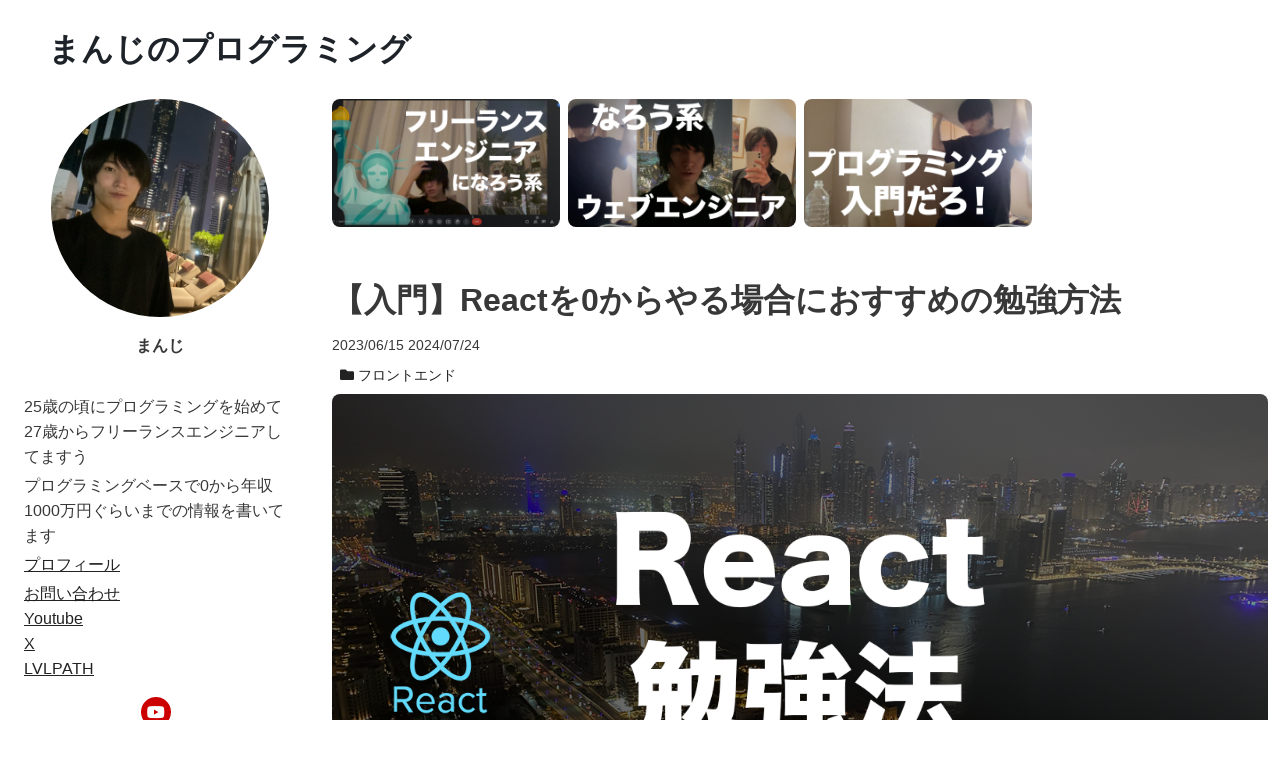

--- FILE ---
content_type: text/html; charset=UTF-8
request_url: https://manzi.tokyo/react-for-beginner
body_size: 18779
content:

    <!DOCTYPE HTML>
<html lang="ja">
  <head>
    <meta charset="UTF-8">
    <title>【入門】Reactを0からやる場合におすすめの勉強方法 - まんじのプログラミング</title>
    <meta name="viewport" content="width=device-width,initial-scale=1.0">
    <meta name='robots' content='max-image-preview:large' />
<meta name="keywords" content="" />
<meta name="description" content="Reactを入門する際の記事を書いてみました。結論的には、入門系の書籍をやってから実際に実務をやっていこうねって内容です。" />
<meta name="robots" content="index" />
<meta property="og:title" content="【入門】Reactを0からやる場合におすすめの勉強方法" />
<meta property="og:type" content="article" />
<meta property="og:description" content="Reactを入門する際の記事を書いてみました。結論的には、入門系の書籍をやってから実際に実務をやっていこうねって内容です。" />
<meta property="og:url" content="https://manzi.tokyo/react-for-beginner" />
<meta property="og:image" content="https://manzi.tokyo/wp-content/uploads/2023/06/how-to-learn-react.png" />
<meta property="og:locale" content="ja_JP" />
<meta property="og:site_name" content="まんじのプログラミング" />
<meta name="twitter:card" content="summary_large_image"><link rel="alternate" type="application/rss+xml" title="まんじのプログラミング &raquo; 【入門】Reactを0からやる場合におすすめの勉強方法 Comments Feed" href="https://manzi.tokyo/react-for-beginner/feed" />
<link rel="alternate" title="oEmbed (JSON)" type="application/json+oembed" href="https://manzi.tokyo/wp-json/oembed/1.0/embed?url=https%3A%2F%2Fmanzi.tokyo%2Freact-for-beginner" />
<link rel="alternate" title="oEmbed (XML)" type="text/xml+oembed" href="https://manzi.tokyo/wp-json/oembed/1.0/embed?url=https%3A%2F%2Fmanzi.tokyo%2Freact-for-beginner&#038;format=xml" />
<style id='wp-img-auto-sizes-contain-inline-css' type='text/css'>
img:is([sizes=auto i],[sizes^="auto," i]){contain-intrinsic-size:3000px 1500px}
/*# sourceURL=wp-img-auto-sizes-contain-inline-css */
</style>
<link rel='stylesheet' id='bootstrap-css' href='https://manzi.tokyo/wp-content/themes/manzi/lib/css/bootstrap.min.css?ver=6.9' type='text/css' media='all' />
<link rel='stylesheet' id='font-awesome-css' href='https://manzi.tokyo/wp-content/themes/manzi/lib/css/fontawesome.css?ver=6.9' type='text/css' media='all' />
<style id='wp-emoji-styles-inline-css' type='text/css'>

	img.wp-smiley, img.emoji {
		display: inline !important;
		border: none !important;
		box-shadow: none !important;
		height: 1em !important;
		width: 1em !important;
		margin: 0 0.07em !important;
		vertical-align: -0.1em !important;
		background: none !important;
		padding: 0 !important;
	}
/*# sourceURL=wp-emoji-styles-inline-css */
</style>
<style id='wp-block-library-inline-css' type='text/css'>
:root{--wp-block-synced-color:#7a00df;--wp-block-synced-color--rgb:122,0,223;--wp-bound-block-color:var(--wp-block-synced-color);--wp-editor-canvas-background:#ddd;--wp-admin-theme-color:#007cba;--wp-admin-theme-color--rgb:0,124,186;--wp-admin-theme-color-darker-10:#006ba1;--wp-admin-theme-color-darker-10--rgb:0,107,160.5;--wp-admin-theme-color-darker-20:#005a87;--wp-admin-theme-color-darker-20--rgb:0,90,135;--wp-admin-border-width-focus:2px}@media (min-resolution:192dpi){:root{--wp-admin-border-width-focus:1.5px}}.wp-element-button{cursor:pointer}:root .has-very-light-gray-background-color{background-color:#eee}:root .has-very-dark-gray-background-color{background-color:#313131}:root .has-very-light-gray-color{color:#eee}:root .has-very-dark-gray-color{color:#313131}:root .has-vivid-green-cyan-to-vivid-cyan-blue-gradient-background{background:linear-gradient(135deg,#00d084,#0693e3)}:root .has-purple-crush-gradient-background{background:linear-gradient(135deg,#34e2e4,#4721fb 50%,#ab1dfe)}:root .has-hazy-dawn-gradient-background{background:linear-gradient(135deg,#faaca8,#dad0ec)}:root .has-subdued-olive-gradient-background{background:linear-gradient(135deg,#fafae1,#67a671)}:root .has-atomic-cream-gradient-background{background:linear-gradient(135deg,#fdd79a,#004a59)}:root .has-nightshade-gradient-background{background:linear-gradient(135deg,#330968,#31cdcf)}:root .has-midnight-gradient-background{background:linear-gradient(135deg,#020381,#2874fc)}:root{--wp--preset--font-size--normal:16px;--wp--preset--font-size--huge:42px}.has-regular-font-size{font-size:1em}.has-larger-font-size{font-size:2.625em}.has-normal-font-size{font-size:var(--wp--preset--font-size--normal)}.has-huge-font-size{font-size:var(--wp--preset--font-size--huge)}.has-text-align-center{text-align:center}.has-text-align-left{text-align:left}.has-text-align-right{text-align:right}.has-fit-text{white-space:nowrap!important}#end-resizable-editor-section{display:none}.aligncenter{clear:both}.items-justified-left{justify-content:flex-start}.items-justified-center{justify-content:center}.items-justified-right{justify-content:flex-end}.items-justified-space-between{justify-content:space-between}.screen-reader-text{border:0;clip-path:inset(50%);height:1px;margin:-1px;overflow:hidden;padding:0;position:absolute;width:1px;word-wrap:normal!important}.screen-reader-text:focus{background-color:#ddd;clip-path:none;color:#444;display:block;font-size:1em;height:auto;left:5px;line-height:normal;padding:15px 23px 14px;text-decoration:none;top:5px;width:auto;z-index:100000}html :where(.has-border-color){border-style:solid}html :where([style*=border-top-color]){border-top-style:solid}html :where([style*=border-right-color]){border-right-style:solid}html :where([style*=border-bottom-color]){border-bottom-style:solid}html :where([style*=border-left-color]){border-left-style:solid}html :where([style*=border-width]){border-style:solid}html :where([style*=border-top-width]){border-top-style:solid}html :where([style*=border-right-width]){border-right-style:solid}html :where([style*=border-bottom-width]){border-bottom-style:solid}html :where([style*=border-left-width]){border-left-style:solid}html :where(img[class*=wp-image-]){height:auto;max-width:100%}:where(figure){margin:0 0 1em}html :where(.is-position-sticky){--wp-admin--admin-bar--position-offset:var(--wp-admin--admin-bar--height,0px)}@media screen and (max-width:600px){html :where(.is-position-sticky){--wp-admin--admin-bar--position-offset:0px}}

/*# sourceURL=wp-block-library-inline-css */
</style><style id='wp-block-categories-inline-css' type='text/css'>
.wp-block-categories{box-sizing:border-box}.wp-block-categories.alignleft{margin-right:2em}.wp-block-categories.alignright{margin-left:2em}.wp-block-categories.wp-block-categories-dropdown.aligncenter{text-align:center}.wp-block-categories .wp-block-categories__label{display:block;width:100%}
/*# sourceURL=https://manzi.tokyo/wp-includes/blocks/categories/style.min.css */
</style>
<style id='wp-block-heading-inline-css' type='text/css'>
h1:where(.wp-block-heading).has-background,h2:where(.wp-block-heading).has-background,h3:where(.wp-block-heading).has-background,h4:where(.wp-block-heading).has-background,h5:where(.wp-block-heading).has-background,h6:where(.wp-block-heading).has-background{padding:1.25em 2.375em}h1.has-text-align-left[style*=writing-mode]:where([style*=vertical-lr]),h1.has-text-align-right[style*=writing-mode]:where([style*=vertical-rl]),h2.has-text-align-left[style*=writing-mode]:where([style*=vertical-lr]),h2.has-text-align-right[style*=writing-mode]:where([style*=vertical-rl]),h3.has-text-align-left[style*=writing-mode]:where([style*=vertical-lr]),h3.has-text-align-right[style*=writing-mode]:where([style*=vertical-rl]),h4.has-text-align-left[style*=writing-mode]:where([style*=vertical-lr]),h4.has-text-align-right[style*=writing-mode]:where([style*=vertical-rl]),h5.has-text-align-left[style*=writing-mode]:where([style*=vertical-lr]),h5.has-text-align-right[style*=writing-mode]:where([style*=vertical-rl]),h6.has-text-align-left[style*=writing-mode]:where([style*=vertical-lr]),h6.has-text-align-right[style*=writing-mode]:where([style*=vertical-rl]){rotate:180deg}
/*# sourceURL=https://manzi.tokyo/wp-includes/blocks/heading/style.min.css */
</style>
<style id='wp-block-image-inline-css' type='text/css'>
.wp-block-image>a,.wp-block-image>figure>a{display:inline-block}.wp-block-image img{box-sizing:border-box;height:auto;max-width:100%;vertical-align:bottom}@media not (prefers-reduced-motion){.wp-block-image img.hide{visibility:hidden}.wp-block-image img.show{animation:show-content-image .4s}}.wp-block-image[style*=border-radius] img,.wp-block-image[style*=border-radius]>a{border-radius:inherit}.wp-block-image.has-custom-border img{box-sizing:border-box}.wp-block-image.aligncenter{text-align:center}.wp-block-image.alignfull>a,.wp-block-image.alignwide>a{width:100%}.wp-block-image.alignfull img,.wp-block-image.alignwide img{height:auto;width:100%}.wp-block-image .aligncenter,.wp-block-image .alignleft,.wp-block-image .alignright,.wp-block-image.aligncenter,.wp-block-image.alignleft,.wp-block-image.alignright{display:table}.wp-block-image .aligncenter>figcaption,.wp-block-image .alignleft>figcaption,.wp-block-image .alignright>figcaption,.wp-block-image.aligncenter>figcaption,.wp-block-image.alignleft>figcaption,.wp-block-image.alignright>figcaption{caption-side:bottom;display:table-caption}.wp-block-image .alignleft{float:left;margin:.5em 1em .5em 0}.wp-block-image .alignright{float:right;margin:.5em 0 .5em 1em}.wp-block-image .aligncenter{margin-left:auto;margin-right:auto}.wp-block-image :where(figcaption){margin-bottom:1em;margin-top:.5em}.wp-block-image.is-style-circle-mask img{border-radius:9999px}@supports ((-webkit-mask-image:none) or (mask-image:none)) or (-webkit-mask-image:none){.wp-block-image.is-style-circle-mask img{border-radius:0;-webkit-mask-image:url('data:image/svg+xml;utf8,<svg viewBox="0 0 100 100" xmlns="http://www.w3.org/2000/svg"><circle cx="50" cy="50" r="50"/></svg>');mask-image:url('data:image/svg+xml;utf8,<svg viewBox="0 0 100 100" xmlns="http://www.w3.org/2000/svg"><circle cx="50" cy="50" r="50"/></svg>');mask-mode:alpha;-webkit-mask-position:center;mask-position:center;-webkit-mask-repeat:no-repeat;mask-repeat:no-repeat;-webkit-mask-size:contain;mask-size:contain}}:root :where(.wp-block-image.is-style-rounded img,.wp-block-image .is-style-rounded img){border-radius:9999px}.wp-block-image figure{margin:0}.wp-lightbox-container{display:flex;flex-direction:column;position:relative}.wp-lightbox-container img{cursor:zoom-in}.wp-lightbox-container img:hover+button{opacity:1}.wp-lightbox-container button{align-items:center;backdrop-filter:blur(16px) saturate(180%);background-color:#5a5a5a40;border:none;border-radius:4px;cursor:zoom-in;display:flex;height:20px;justify-content:center;opacity:0;padding:0;position:absolute;right:16px;text-align:center;top:16px;width:20px;z-index:100}@media not (prefers-reduced-motion){.wp-lightbox-container button{transition:opacity .2s ease}}.wp-lightbox-container button:focus-visible{outline:3px auto #5a5a5a40;outline:3px auto -webkit-focus-ring-color;outline-offset:3px}.wp-lightbox-container button:hover{cursor:pointer;opacity:1}.wp-lightbox-container button:focus{opacity:1}.wp-lightbox-container button:focus,.wp-lightbox-container button:hover,.wp-lightbox-container button:not(:hover):not(:active):not(.has-background){background-color:#5a5a5a40;border:none}.wp-lightbox-overlay{box-sizing:border-box;cursor:zoom-out;height:100vh;left:0;overflow:hidden;position:fixed;top:0;visibility:hidden;width:100%;z-index:100000}.wp-lightbox-overlay .close-button{align-items:center;cursor:pointer;display:flex;justify-content:center;min-height:40px;min-width:40px;padding:0;position:absolute;right:calc(env(safe-area-inset-right) + 16px);top:calc(env(safe-area-inset-top) + 16px);z-index:5000000}.wp-lightbox-overlay .close-button:focus,.wp-lightbox-overlay .close-button:hover,.wp-lightbox-overlay .close-button:not(:hover):not(:active):not(.has-background){background:none;border:none}.wp-lightbox-overlay .lightbox-image-container{height:var(--wp--lightbox-container-height);left:50%;overflow:hidden;position:absolute;top:50%;transform:translate(-50%,-50%);transform-origin:top left;width:var(--wp--lightbox-container-width);z-index:9999999999}.wp-lightbox-overlay .wp-block-image{align-items:center;box-sizing:border-box;display:flex;height:100%;justify-content:center;margin:0;position:relative;transform-origin:0 0;width:100%;z-index:3000000}.wp-lightbox-overlay .wp-block-image img{height:var(--wp--lightbox-image-height);min-height:var(--wp--lightbox-image-height);min-width:var(--wp--lightbox-image-width);width:var(--wp--lightbox-image-width)}.wp-lightbox-overlay .wp-block-image figcaption{display:none}.wp-lightbox-overlay button{background:none;border:none}.wp-lightbox-overlay .scrim{background-color:#fff;height:100%;opacity:.9;position:absolute;width:100%;z-index:2000000}.wp-lightbox-overlay.active{visibility:visible}@media not (prefers-reduced-motion){.wp-lightbox-overlay.active{animation:turn-on-visibility .25s both}.wp-lightbox-overlay.active img{animation:turn-on-visibility .35s both}.wp-lightbox-overlay.show-closing-animation:not(.active){animation:turn-off-visibility .35s both}.wp-lightbox-overlay.show-closing-animation:not(.active) img{animation:turn-off-visibility .25s both}.wp-lightbox-overlay.zoom.active{animation:none;opacity:1;visibility:visible}.wp-lightbox-overlay.zoom.active .lightbox-image-container{animation:lightbox-zoom-in .4s}.wp-lightbox-overlay.zoom.active .lightbox-image-container img{animation:none}.wp-lightbox-overlay.zoom.active .scrim{animation:turn-on-visibility .4s forwards}.wp-lightbox-overlay.zoom.show-closing-animation:not(.active){animation:none}.wp-lightbox-overlay.zoom.show-closing-animation:not(.active) .lightbox-image-container{animation:lightbox-zoom-out .4s}.wp-lightbox-overlay.zoom.show-closing-animation:not(.active) .lightbox-image-container img{animation:none}.wp-lightbox-overlay.zoom.show-closing-animation:not(.active) .scrim{animation:turn-off-visibility .4s forwards}}@keyframes show-content-image{0%{visibility:hidden}99%{visibility:hidden}to{visibility:visible}}@keyframes turn-on-visibility{0%{opacity:0}to{opacity:1}}@keyframes turn-off-visibility{0%{opacity:1;visibility:visible}99%{opacity:0;visibility:visible}to{opacity:0;visibility:hidden}}@keyframes lightbox-zoom-in{0%{transform:translate(calc((-100vw + var(--wp--lightbox-scrollbar-width))/2 + var(--wp--lightbox-initial-left-position)),calc(-50vh + var(--wp--lightbox-initial-top-position))) scale(var(--wp--lightbox-scale))}to{transform:translate(-50%,-50%) scale(1)}}@keyframes lightbox-zoom-out{0%{transform:translate(-50%,-50%) scale(1);visibility:visible}99%{visibility:visible}to{transform:translate(calc((-100vw + var(--wp--lightbox-scrollbar-width))/2 + var(--wp--lightbox-initial-left-position)),calc(-50vh + var(--wp--lightbox-initial-top-position))) scale(var(--wp--lightbox-scale));visibility:hidden}}
/*# sourceURL=https://manzi.tokyo/wp-includes/blocks/image/style.min.css */
</style>
<style id='wp-block-list-inline-css' type='text/css'>
ol,ul{box-sizing:border-box}:root :where(.wp-block-list.has-background){padding:1.25em 2.375em}
/*# sourceURL=https://manzi.tokyo/wp-includes/blocks/list/style.min.css */
</style>
<style id='wp-block-group-inline-css' type='text/css'>
.wp-block-group{box-sizing:border-box}:where(.wp-block-group.wp-block-group-is-layout-constrained){position:relative}
/*# sourceURL=https://manzi.tokyo/wp-includes/blocks/group/style.min.css */
</style>
<style id='wp-block-paragraph-inline-css' type='text/css'>
.is-small-text{font-size:.875em}.is-regular-text{font-size:1em}.is-large-text{font-size:2.25em}.is-larger-text{font-size:3em}.has-drop-cap:not(:focus):first-letter{float:left;font-size:8.4em;font-style:normal;font-weight:100;line-height:.68;margin:.05em .1em 0 0;text-transform:uppercase}body.rtl .has-drop-cap:not(:focus):first-letter{float:none;margin-left:.1em}p.has-drop-cap.has-background{overflow:hidden}:root :where(p.has-background){padding:1.25em 2.375em}:where(p.has-text-color:not(.has-link-color)) a{color:inherit}p.has-text-align-left[style*="writing-mode:vertical-lr"],p.has-text-align-right[style*="writing-mode:vertical-rl"]{rotate:180deg}
/*# sourceURL=https://manzi.tokyo/wp-includes/blocks/paragraph/style.min.css */
</style>
<style id='global-styles-inline-css' type='text/css'>
:root{--wp--preset--aspect-ratio--square: 1;--wp--preset--aspect-ratio--4-3: 4/3;--wp--preset--aspect-ratio--3-4: 3/4;--wp--preset--aspect-ratio--3-2: 3/2;--wp--preset--aspect-ratio--2-3: 2/3;--wp--preset--aspect-ratio--16-9: 16/9;--wp--preset--aspect-ratio--9-16: 9/16;--wp--preset--color--black: #000000;--wp--preset--color--cyan-bluish-gray: #abb8c3;--wp--preset--color--white: #ffffff;--wp--preset--color--pale-pink: #f78da7;--wp--preset--color--vivid-red: #cf2e2e;--wp--preset--color--luminous-vivid-orange: #ff6900;--wp--preset--color--luminous-vivid-amber: #fcb900;--wp--preset--color--light-green-cyan: #7bdcb5;--wp--preset--color--vivid-green-cyan: #00d084;--wp--preset--color--pale-cyan-blue: #8ed1fc;--wp--preset--color--vivid-cyan-blue: #0693e3;--wp--preset--color--vivid-purple: #9b51e0;--wp--preset--gradient--vivid-cyan-blue-to-vivid-purple: linear-gradient(135deg,rgb(6,147,227) 0%,rgb(155,81,224) 100%);--wp--preset--gradient--light-green-cyan-to-vivid-green-cyan: linear-gradient(135deg,rgb(122,220,180) 0%,rgb(0,208,130) 100%);--wp--preset--gradient--luminous-vivid-amber-to-luminous-vivid-orange: linear-gradient(135deg,rgb(252,185,0) 0%,rgb(255,105,0) 100%);--wp--preset--gradient--luminous-vivid-orange-to-vivid-red: linear-gradient(135deg,rgb(255,105,0) 0%,rgb(207,46,46) 100%);--wp--preset--gradient--very-light-gray-to-cyan-bluish-gray: linear-gradient(135deg,rgb(238,238,238) 0%,rgb(169,184,195) 100%);--wp--preset--gradient--cool-to-warm-spectrum: linear-gradient(135deg,rgb(74,234,220) 0%,rgb(151,120,209) 20%,rgb(207,42,186) 40%,rgb(238,44,130) 60%,rgb(251,105,98) 80%,rgb(254,248,76) 100%);--wp--preset--gradient--blush-light-purple: linear-gradient(135deg,rgb(255,206,236) 0%,rgb(152,150,240) 100%);--wp--preset--gradient--blush-bordeaux: linear-gradient(135deg,rgb(254,205,165) 0%,rgb(254,45,45) 50%,rgb(107,0,62) 100%);--wp--preset--gradient--luminous-dusk: linear-gradient(135deg,rgb(255,203,112) 0%,rgb(199,81,192) 50%,rgb(65,88,208) 100%);--wp--preset--gradient--pale-ocean: linear-gradient(135deg,rgb(255,245,203) 0%,rgb(182,227,212) 50%,rgb(51,167,181) 100%);--wp--preset--gradient--electric-grass: linear-gradient(135deg,rgb(202,248,128) 0%,rgb(113,206,126) 100%);--wp--preset--gradient--midnight: linear-gradient(135deg,rgb(2,3,129) 0%,rgb(40,116,252) 100%);--wp--preset--font-size--small: 13px;--wp--preset--font-size--medium: 20px;--wp--preset--font-size--large: 36px;--wp--preset--font-size--x-large: 42px;--wp--preset--spacing--20: 0.44rem;--wp--preset--spacing--30: 0.67rem;--wp--preset--spacing--40: 1rem;--wp--preset--spacing--50: 1.5rem;--wp--preset--spacing--60: 2.25rem;--wp--preset--spacing--70: 3.38rem;--wp--preset--spacing--80: 5.06rem;--wp--preset--shadow--natural: 6px 6px 9px rgba(0, 0, 0, 0.2);--wp--preset--shadow--deep: 12px 12px 50px rgba(0, 0, 0, 0.4);--wp--preset--shadow--sharp: 6px 6px 0px rgba(0, 0, 0, 0.2);--wp--preset--shadow--outlined: 6px 6px 0px -3px rgb(255, 255, 255), 6px 6px rgb(0, 0, 0);--wp--preset--shadow--crisp: 6px 6px 0px rgb(0, 0, 0);}:where(.is-layout-flex){gap: 0.5em;}:where(.is-layout-grid){gap: 0.5em;}body .is-layout-flex{display: flex;}.is-layout-flex{flex-wrap: wrap;align-items: center;}.is-layout-flex > :is(*, div){margin: 0;}body .is-layout-grid{display: grid;}.is-layout-grid > :is(*, div){margin: 0;}:where(.wp-block-columns.is-layout-flex){gap: 2em;}:where(.wp-block-columns.is-layout-grid){gap: 2em;}:where(.wp-block-post-template.is-layout-flex){gap: 1.25em;}:where(.wp-block-post-template.is-layout-grid){gap: 1.25em;}.has-black-color{color: var(--wp--preset--color--black) !important;}.has-cyan-bluish-gray-color{color: var(--wp--preset--color--cyan-bluish-gray) !important;}.has-white-color{color: var(--wp--preset--color--white) !important;}.has-pale-pink-color{color: var(--wp--preset--color--pale-pink) !important;}.has-vivid-red-color{color: var(--wp--preset--color--vivid-red) !important;}.has-luminous-vivid-orange-color{color: var(--wp--preset--color--luminous-vivid-orange) !important;}.has-luminous-vivid-amber-color{color: var(--wp--preset--color--luminous-vivid-amber) !important;}.has-light-green-cyan-color{color: var(--wp--preset--color--light-green-cyan) !important;}.has-vivid-green-cyan-color{color: var(--wp--preset--color--vivid-green-cyan) !important;}.has-pale-cyan-blue-color{color: var(--wp--preset--color--pale-cyan-blue) !important;}.has-vivid-cyan-blue-color{color: var(--wp--preset--color--vivid-cyan-blue) !important;}.has-vivid-purple-color{color: var(--wp--preset--color--vivid-purple) !important;}.has-black-background-color{background-color: var(--wp--preset--color--black) !important;}.has-cyan-bluish-gray-background-color{background-color: var(--wp--preset--color--cyan-bluish-gray) !important;}.has-white-background-color{background-color: var(--wp--preset--color--white) !important;}.has-pale-pink-background-color{background-color: var(--wp--preset--color--pale-pink) !important;}.has-vivid-red-background-color{background-color: var(--wp--preset--color--vivid-red) !important;}.has-luminous-vivid-orange-background-color{background-color: var(--wp--preset--color--luminous-vivid-orange) !important;}.has-luminous-vivid-amber-background-color{background-color: var(--wp--preset--color--luminous-vivid-amber) !important;}.has-light-green-cyan-background-color{background-color: var(--wp--preset--color--light-green-cyan) !important;}.has-vivid-green-cyan-background-color{background-color: var(--wp--preset--color--vivid-green-cyan) !important;}.has-pale-cyan-blue-background-color{background-color: var(--wp--preset--color--pale-cyan-blue) !important;}.has-vivid-cyan-blue-background-color{background-color: var(--wp--preset--color--vivid-cyan-blue) !important;}.has-vivid-purple-background-color{background-color: var(--wp--preset--color--vivid-purple) !important;}.has-black-border-color{border-color: var(--wp--preset--color--black) !important;}.has-cyan-bluish-gray-border-color{border-color: var(--wp--preset--color--cyan-bluish-gray) !important;}.has-white-border-color{border-color: var(--wp--preset--color--white) !important;}.has-pale-pink-border-color{border-color: var(--wp--preset--color--pale-pink) !important;}.has-vivid-red-border-color{border-color: var(--wp--preset--color--vivid-red) !important;}.has-luminous-vivid-orange-border-color{border-color: var(--wp--preset--color--luminous-vivid-orange) !important;}.has-luminous-vivid-amber-border-color{border-color: var(--wp--preset--color--luminous-vivid-amber) !important;}.has-light-green-cyan-border-color{border-color: var(--wp--preset--color--light-green-cyan) !important;}.has-vivid-green-cyan-border-color{border-color: var(--wp--preset--color--vivid-green-cyan) !important;}.has-pale-cyan-blue-border-color{border-color: var(--wp--preset--color--pale-cyan-blue) !important;}.has-vivid-cyan-blue-border-color{border-color: var(--wp--preset--color--vivid-cyan-blue) !important;}.has-vivid-purple-border-color{border-color: var(--wp--preset--color--vivid-purple) !important;}.has-vivid-cyan-blue-to-vivid-purple-gradient-background{background: var(--wp--preset--gradient--vivid-cyan-blue-to-vivid-purple) !important;}.has-light-green-cyan-to-vivid-green-cyan-gradient-background{background: var(--wp--preset--gradient--light-green-cyan-to-vivid-green-cyan) !important;}.has-luminous-vivid-amber-to-luminous-vivid-orange-gradient-background{background: var(--wp--preset--gradient--luminous-vivid-amber-to-luminous-vivid-orange) !important;}.has-luminous-vivid-orange-to-vivid-red-gradient-background{background: var(--wp--preset--gradient--luminous-vivid-orange-to-vivid-red) !important;}.has-very-light-gray-to-cyan-bluish-gray-gradient-background{background: var(--wp--preset--gradient--very-light-gray-to-cyan-bluish-gray) !important;}.has-cool-to-warm-spectrum-gradient-background{background: var(--wp--preset--gradient--cool-to-warm-spectrum) !important;}.has-blush-light-purple-gradient-background{background: var(--wp--preset--gradient--blush-light-purple) !important;}.has-blush-bordeaux-gradient-background{background: var(--wp--preset--gradient--blush-bordeaux) !important;}.has-luminous-dusk-gradient-background{background: var(--wp--preset--gradient--luminous-dusk) !important;}.has-pale-ocean-gradient-background{background: var(--wp--preset--gradient--pale-ocean) !important;}.has-electric-grass-gradient-background{background: var(--wp--preset--gradient--electric-grass) !important;}.has-midnight-gradient-background{background: var(--wp--preset--gradient--midnight) !important;}.has-small-font-size{font-size: var(--wp--preset--font-size--small) !important;}.has-medium-font-size{font-size: var(--wp--preset--font-size--medium) !important;}.has-large-font-size{font-size: var(--wp--preset--font-size--large) !important;}.has-x-large-font-size{font-size: var(--wp--preset--font-size--x-large) !important;}
/*# sourceURL=global-styles-inline-css */
</style>

<style id='classic-theme-styles-inline-css' type='text/css'>
/*! This file is auto-generated */
.wp-block-button__link{color:#fff;background-color:#32373c;border-radius:9999px;box-shadow:none;text-decoration:none;padding:calc(.667em + 2px) calc(1.333em + 2px);font-size:1.125em}.wp-block-file__button{background:#32373c;color:#fff;text-decoration:none}
/*# sourceURL=/wp-includes/css/classic-themes.min.css */
</style>
<link rel='stylesheet' id='main-css-css' href='https://manzi.tokyo/wp-content/themes/manzi/style.css?ver=6.9' type='text/css' media='all' />
<link rel='stylesheet' id='manzi-util-css-css' href='https://manzi.tokyo/wp-content/themes/manzi/lib/css/manzi_util.css?ver=6.9' type='text/css' media='all' />
<link rel='stylesheet' id='manzi-wordpress-css-css' href='https://manzi.tokyo/wp-content/themes/manzi/lib/css/manzi-wordpress.css?ver=6.9' type='text/css' media='all' />
<link rel='stylesheet' id='manzi-base-css-css' href='https://manzi.tokyo/wp-content/themes/manzi/lib/css/manzi_base.css?ver=6.9' type='text/css' media='all' />
<link rel='stylesheet' id='manzi-custom-css-css' href='https://manzi.tokyo/wp-content/themes/manzi/lib/css/manzi_custom.css?ver=6.9' type='text/css' media='all' />
<script type="text/javascript" src="https://manzi.tokyo/wp-includes/js/jquery/jquery.min.js?ver=3.7.1" id="jquery-core-js"></script>
<script type="text/javascript" src="https://manzi.tokyo/wp-includes/js/jquery/jquery-migrate.min.js?ver=3.4.1" id="jquery-migrate-js"></script>
<link rel="https://api.w.org/" href="https://manzi.tokyo/wp-json/" /><link rel="alternate" title="JSON" type="application/json" href="https://manzi.tokyo/wp-json/wp/v2/posts/3078" /><link rel="EditURI" type="application/rsd+xml" title="RSD" href="https://manzi.tokyo/xmlrpc.php?rsd" />
<meta name="generator" content="WordPress 6.9" />
<link rel="canonical" href="https://manzi.tokyo/react-for-beginner" />
<link rel='shortlink' href='https://manzi.tokyo/?p=3078' />
<link rel="icon" href="https://manzi.tokyo/wp-content/uploads/2023/02/cropped-manzi-icon-32x32.png" sizes="32x32" />
<link rel="icon" href="https://manzi.tokyo/wp-content/uploads/2023/02/cropped-manzi-icon-192x192.png" sizes="192x192" />
<link rel="apple-touch-icon" href="https://manzi.tokyo/wp-content/uploads/2023/02/cropped-manzi-icon-180x180.png" />
<meta name="msapplication-TileImage" content="https://manzi.tokyo/wp-content/uploads/2023/02/cropped-manzi-icon-270x270.png" />
    <!-- Manzi Theme Google Tags Start -->
    <!-- Google tag (gtag.js) -->
<script async src="https://www.googletagmanager.com/gtag/js?id=G-9YZC90M02V"></script>
<script>
  window.dataLayer = window.dataLayer || [];
  function gtag(){dataLayer.push(arguments);}
  gtag('js', new Date());

  gtag('config', 'G-9YZC90M02V');
</script>
<script async src="https://pagead2.googlesyndication.com/pagead/js/adsbygoogle.js?client=ca-pub-2913010227037302"
     crossorigin="anonymous"></script>    <!-- Manzi Theme Google Tags End -->
    
        <style>
            #manzi-body {
                background-color: white;
                color: #383838;
            }
            .manzi-text-color-main {
                color: #383838;
            }
        </style>
        
    <style>
        a {
            color: #222222;
        }
        a:hover {
            color: #eb5081;   
        }
        .manzi-bg-main-color {
            background-color: #eb5081;
        }
        .manzi-hb-bg-main-color:hover {
            background-color: #eb5081;
        }
        .manzi-text-main-color {
            color: #eb5081;
        }
        .manzi-text-sub-color {
            color: #222222;
        }
        .manzi-text-footer-category-color {
            color: #eb5081;
        }
        .manzi-text-footer-tag-color {
            color: #773cb1;
        }
        .manzi-border-main-color {
            border: 1px solid #eb5081;
        }
        .manzi-border-main-color > ul {
            margin: 0px;
        }
        .manzi-border-sub-color {
            border: 1px solid #222222;
        }
        .manzi-border-sub-color > ul {
            margin: 0px;
        }
        .manzi-hb-text-main-color:hover {
            color: #eb5081!important;
        }
        .manzi-blog-card-author:hover {
            border-radius: 30px;
            background-color: #eb5081;
            color: #fff !important;
        }
        .manzi-pagination-current {
            background-color: #eb5081;
            color: #fff !important;
            border-radius: 50%;
        }
        .manzi-pagination-inactive:hover {
            color: #fff !important;
            background-color: #eb5081;
            border-radius: 50%;
        }
        .tag-cloud-link:hover {
            color: #eb5081!important;
        }
        .cat-item > a:hover {
            color: #eb5081!important;
        }
        .wp-block-archives-list > li > a:hover {
            color: #eb5081!important;
        }
    </style>
        <script>
      const CLICK_EVENT = 'click';
      const IS_DARK_THEME = 'isDarkTheme';
      const THEME_AS_KEY = 'theme';
      const DARK_THEME = 'dark';
      const LIGHT_THEME = 'light';

      const LIGHT_THEME_STYLE = `
    #manzi-body {
        background-color: white;
        color: #383838;
    }
    .manzi-text-color-base {
        color: #383838;
    }
    .manzi-blog-card {
        background-color: hsla(0, 100%, 100%, 0.16);	
    }
    .cat-item > a {
        color: #383838!important;
    }
    .wp-block-archives-list > li > a {
        color: #383838;
    }
    `;
      const DARK_THEME_STYLE = `
    code {
        color: #383838!important;
    }
    #manzi-body {
        background-color: #2f2f2f;
        color: white;
    }
    .manzi-text-color-base {
        color: white;
    }
    .manzi-blog-card {
        background-color: hsla(0, 100%, 100%, 0.16);	
    }
    .cat-item > a {
        color: #cdcdcd!important;
    }
    .wp-block-archives-list > li > a {
        color: #cdcdcd;
    }
    `;

      const themeFromUserSetting = 'light';

      const themeByLocalStorage = window.localStorage.getItem(THEME_AS_KEY);

      const css = e => {
          const t = document.createElement('style');
          t.textContent = e;
          document.head.appendChild(t);
      }

      const onClickSwitchButton = () => {
        let newTheme = '';
        if (window.localStorage.getItem(THEME_AS_KEY) == null) {
          newTheme = themeFromUserSetting === DARK_THEME ? LIGHT_THEME: DARK_THEME;
          window.localStorage.setItem(THEME_AS_KEY, newTheme);
        }
        else {
          newTheme = window.localStorage.getItem(THEME_AS_KEY) === DARK_THEME ? LIGHT_THEME: DARK_THEME
          window.localStorage.setItem(THEME_AS_KEY, newTheme);
        }
          css(newTheme === LIGHT_THEME ? LIGHT_THEME_STYLE : DARK_THEME_STYLE);
      }

      // decide theme pattern before on loading
      if (themeByLocalStorage != null) {
        css(themeByLocalStorage === LIGHT_THEME ? LIGHT_THEME_STYLE : DARK_THEME_STYLE);
      }
      else {
        css(themeFromUserSetting === LIGHT_THEME ? LIGHT_THEME_STYLE : DARK_THEME_STYLE);
      }
      
      const onClickShareUrlButton = () => {
        navigator.clipboard.writeText(window.location.href)
        const element = document.getElementById("article-bottom-url-share-button");
        element.classList.remove("d-none");
        element.classList.add("d-block");
        setTimeout(() => {
        element.classList.remove("d-block");
        element.classList.add("d-none");
        }, 3000);
      }
    </script>
      </head>
  <body id="manzi-body">
    <header id="header" class="container-xxl">
                <div class="row">
          <div class="col-12 py-4 px-5 d-none d-sm-flex">
            <a class="manzi-text-main text-decoration-none fs-2 fw-bold" href="https://manzi.tokyo">まんじのプログラミング</a>
          </div>
          <div class="col-12 py-4 px-5 mx-auto d-block d-sm-none">
            <a class="d-block text-center manzi-text-main text-decoration-none fs-2 fw-bold" href="https://manzi.tokyo">まんじのプログラミング</a>
          </div>
        </div>
    </header>

          <div id="main-body" class="container-xxl pb-5">
    <div class="row">
      
    <div  class="mt-3 mt-md-0 px-4 px-md-0 d-none d-md-block col-12 col-md-3">
        <div class="px-0 px-md-3 px-xl-4"> 
    <div id="widget-manzi-profile-box-4" class="widget_widget-manzi-profile-box side-widget mb-5"><div class="side-widget-inner"><h4 class="side-title"><span class="side-title-inner">
    <section>
        <img id="manzi-profile-image" class="d-flex mx-auto rounded-circle" src="https://manzi.tokyo/wp-content/uploads/2024/01/dubai-financial-centre.png">
        <div class="pt-3 pb-1 text-center fw-bold fs-6">まんじ</div>
        <div class="pb-3 text-center fw-bold fs-6"></div>
        <p id="manzi-sidebar-self-introduction">
            <div class="mb-1">25歳の頃にプログラミングを始めて27歳からフリーランスエンジニアしてますう</div><div class="mb-1">プログラミングベースで0から年収1000万円ぐらいまでの情報を書いてます</div><div class="mb-1"><a href="https://manzi.tokyo/latest-my-profile">プロフィール</a></div><div><a href="https://manzi.tokyo/contact">お問い合わせ</a></div><div><a href="https://www.youtube.com/@manzi_tokyo" target="_blank">Youtube</a><div><div><a href="https://x.com/manzi_poyon" target="_blank">X</a><div><a href="https://lvlpath.com/vp" target="_blank">LVLPATH</a></div></div>
        </p>
        <div class="d-flex justify-content-center">
        <div class="d-flex">
            <div class="d-none"></div>
            <div class="d-none"></div>
            <div class="d-none"></div>
            
    <a class="d-block manzi-sns-icon position-relative manzi-bg-youtube rounded-circle hb-br-1 text-white me-2" href="https://www.youtube.com/@manzi_tokyo">
        <div class="position-absolute top-50 start-50 translate-middle">
            <i class="fab fa-youtube"></i>
        </div>
    </a>
        </div>
    </section>
    </span></h4></div></div><div id="block-6" class="widget_block side-widget mb-5"><div class="side-widget-inner">
<div class="wp-block-group"><div class="wp-block-group__inner-container is-layout-flow wp-block-group-is-layout-flow"><ul class="wp-block-categories-list wp-block-categories">	<li class="cat-item cat-item-35"><a href="https://manzi.tokyo/category/web-engineer">ウェブエンジニア</a>
</li>
	<li class="cat-item cat-item-34"><a href="https://manzi.tokyo/category/freelance-engineer">フリーランスエンジニア</a>
</li>
	<li class="cat-item cat-item-37"><a href="https://manzi.tokyo/category/frontend">フロントエンド</a>
</li>
	<li class="cat-item cat-item-36"><a href="https://manzi.tokyo/category/programming-first-steps">プログラミング入門</a>
</li>
	<li class="cat-item cat-item-38"><a href="https://manzi.tokyo/category/mindsrt">マインド</a>
</li>
	<li class="cat-item cat-item-42"><a href="https://manzi.tokyo/category/my-experience">体験談</a>
</li>
	<li class="cat-item cat-item-41"><a href="https://manzi.tokyo/category/personal-project">個人開発</a>
</li>
	<li class="cat-item cat-item-39"><a href="https://manzi.tokyo/category/increase-income">収入</a>
</li>
</ul></div></div>
</div></div><div id="widget-manzi-search-box-2" class="widget_widget-manzi-search-box side-widget mb-5"><div class="side-widget-inner"><h4 class="side-title"><span class="side-title-inner">
    <form role="search" method="get" id="manzi-searchform" class="hb-br-dark-1 rounded-pill py-2" action="https://manzi.tokyo/" >
        <div>
            <input type="text" value="" name="s" id="s" class="ps-4" placeholder="記事を検索" aria-label="Search" />
            <button type="submit" class="me-2" id="search-button"><i class="text-dark fa fa-search"></i></button>
      </div>
    </form></span></h4></div></div>
        </div>
    </div>
          
      <div class="col-12 col-md-9">
        <div class="container-xxl px-0 mb-5"><div class="row g-2">
    <div class="col-6 col-sm-6 col-lg-3">
        <div class="manzi-blog-card manzi-rounded-5 h-100 overflow-hidden">
            <div class="hb-br-dark-1"><a href="https://manzi.tokyo/about-freelance-engineer" rel="nofollow"><img width="1024" height="576" src="https://manzi.tokyo/wp-content/uploads/2024/04/become-freelance-1024x576.png" class="attachment-large size-large wp-post-image" alt="" decoding="async" loading="lazy" srcset="https://manzi.tokyo/wp-content/uploads/2024/04/become-freelance-1024x576.png 1024w, https://manzi.tokyo/wp-content/uploads/2024/04/become-freelance-300x169.png 300w, https://manzi.tokyo/wp-content/uploads/2024/04/become-freelance-768x432.png 768w, https://manzi.tokyo/wp-content/uploads/2024/04/become-freelance.png 1200w" sizes="auto, (max-width: 1024px) 100vw, 1024px" /></a></div>
        </div>
    </div>
    
    <div class="col-6 col-sm-6 col-lg-3">
        <div class="manzi-blog-card manzi-rounded-5 h-100 overflow-hidden">
            <div class="hb-br-dark-1"><a href="https://manzi.tokyo/%e3%82%a6%e3%82%a7%e3%83%96%e3%82%a8%e3%83%b3%e3%82%b8%e3%83%8b%e3%82%a2%e3%81%ab%e3%81%aa%e3%82%8d%e3%81%86%e7%b3%bb%e3%81%97%e3%81%9f%e3%81%8c%e3%81%8d" rel="nofollow"><img width="1024" height="576" src="https://manzi.tokyo/wp-content/uploads/2024/04/become-web-engineer-v2-1024x576.png" class="attachment-large size-large wp-post-image" alt="" decoding="async" loading="lazy" srcset="https://manzi.tokyo/wp-content/uploads/2024/04/become-web-engineer-v2-1024x576.png 1024w, https://manzi.tokyo/wp-content/uploads/2024/04/become-web-engineer-v2-300x169.png 300w, https://manzi.tokyo/wp-content/uploads/2024/04/become-web-engineer-v2-768x432.png 768w, https://manzi.tokyo/wp-content/uploads/2024/04/become-web-engineer-v2.png 1200w" sizes="auto, (max-width: 1024px) 100vw, 1024px" /></a></div>
        </div>
    </div>
    
    <div class="col-6 col-sm-6 col-lg-3">
        <div class="manzi-blog-card manzi-rounded-5 h-100 overflow-hidden">
            <div class="hb-br-dark-1"><a href="https://manzi.tokyo/start-programming" rel="nofollow"><img width="1024" height="576" src="https://manzi.tokyo/wp-content/uploads/2024/05/first-step-of-programming-1024x576.png" class="attachment-large size-large wp-post-image" alt="" decoding="async" loading="lazy" srcset="https://manzi.tokyo/wp-content/uploads/2024/05/first-step-of-programming-1024x576.png 1024w, https://manzi.tokyo/wp-content/uploads/2024/05/first-step-of-programming-300x169.png 300w, https://manzi.tokyo/wp-content/uploads/2024/05/first-step-of-programming-768x432.png 768w, https://manzi.tokyo/wp-content/uploads/2024/05/first-step-of-programming.png 1200w" sizes="auto, (max-width: 1024px) 100vw, 1024px" /></a></div>
        </div>
    </div>
    </div></div><div class="row mb-4">
            <article id="post-3078">
                <div class="mb-1">
                    <h1 class="fs-2 fw-bold manzi-text-color-base mt-0 mb-0">【入門】Reactを0からやる場合におすすめの勉強方法</h1>
                    <ul class="list-group list-group-horizontal flex-wrap manzi-text-color-base">
                        <li class="list-group-item bg-transparent manzi-text-color-base small ps-0 pe-1 border-0">2023/06/15</li>
                        <li class="list-group-item bg-transparent manzi-text-color-base small ps-0 border-0">2024/07/24</li>
                    </ul>
                    <ol class="d-flex flex-wrap ps-0 overflow-hidden list-unstyled small mb-2"><li class=ms-2><a itemprop="item" class="manzi-hb-text-main-color text-decoration-none" href="https://manzi.tokyo/category/frontend"><i class="fa fa-folder"></i> <span itemprop="name">フロントエンド</span></a><meta itemprop="position" content="2"> </li></ol>
                </div>
                <section class="manzi-post-content mb-4">
                    <div class="mb-4"><img decoding="async" src="https://manzi.tokyo/wp-content/uploads/2023/06/how-to-learn-react.png" class="manzi-rounded-5" loading="lazy" alt="【入門】Reactを0からやる場合におすすめの勉強方法"></div>
                    <div class="mb-4">
    <a class="d-block manzi-blog-card-author manzi-text-color-base text-decoration-none" href="https://manzi.tokyo/latest-my-profile">
    <div class="d-flex align-items-center mb-2">
        <div class="me-2">
            <img decoding="async" class="rounded-circle manzi-author-image-size" src="https://manzi.tokyo/wp-content/uploads/2024/01/dubai-financial-centre.png" alt="まんじ">
        </div>
        <div>
            <p class="mb-0"><i class="fas fa-at pe-1"></i>まんじ</p>
        </div>
    </div>
    
    </a></div>
                
<h2 class="wp-block-heading">始めに</h2>



<p>こんにちは&#x1f635;<br>まんじです&#x1f635;</p>



<p>今回はReactを0から勉強していく時のおすすめの勉強方法について解説します！</p>



<p>個人的には以下の2STEPがおすすめというか、これ以外普通にないと思います。</p>



<ul class="wp-block-list">
<li><strong>STEP1. 「Reactで作るTODOアプリ」のような本や講座を1つざーっとやる</strong>
<ul class="wp-block-list">
<li>kindleやUdemyやYoutubeでOK</li>



<li>あと、QiitaやZennのReactの入門系記事を移動中などの暇な時に読むのはおすすめ</li>



<li>↑特にReactのライフサイクルとかmemo化とかグローバルステートらへんを読むと良き</li>
</ul>
</li>



<li><strong>STEP2. 実際に実務で使う or 個人開発で使う</strong></li>
</ul>



<p>STEP1で超絶ノリでReactを理解した気になれて「いけるでぇ！」と思い込みつつ、STEP2で実際に使っていくことで理解が深まっていくというプログラミング学習の定番の流れがReactでも同様に使えます。</p>



<p>Reactは勉強したらめっちゃできるようになるかと言うと、全然そうでもないです（Reactに限らず）。</p>



<p>それよりもReactは状態管理ゲー（状態管理（とライフサイクル）がほぼ全て）な側面がめちゃくちゃ強いので、ある程度の基礎学習を終えたらできるだけ早く実務か個人開発で使うとReact力が上昇していきます。</p>



<p>ということで前置きが長くなったけど、勉強方法というか手順について詳しく解説するぅ。</p>



<h2 class="wp-block-heading">STEP1: まずは「Reactで作るTODOアプリ」のような本や講座を1つやる</h2>



<figure class="wp-block-image size-full"><img loading="lazy" decoding="async" width="2238" height="1202" src="https://manzi.tokyo/wp-content/uploads/2023/12/amazon-react.png" alt="" class="wp-image-6345" srcset="https://manzi.tokyo/wp-content/uploads/2023/12/amazon-react.png 2238w, https://manzi.tokyo/wp-content/uploads/2023/12/amazon-react-300x161.png 300w, https://manzi.tokyo/wp-content/uploads/2023/12/amazon-react-1024x550.png 1024w, https://manzi.tokyo/wp-content/uploads/2023/12/amazon-react-768x412.png 768w, https://manzi.tokyo/wp-content/uploads/2023/12/amazon-react-1536x825.png 1536w, https://manzi.tokyo/wp-content/uploads/2023/12/amazon-react-2048x1100.png 2048w" sizes="auto, (max-width: 2238px) 100vw, 2238px" /></figure>



<p>Youtube、 Udemy、 Kindleの本、無料のどっかに落ちてるやつ、なんでもいいのでまずは1つ入門系のものを2週間ぐらいかけてやっちゃいましょう。</p>



<p>Reactに限らずプログラミング全般で言えることですが、たまに入門する時に本を何冊も買って何周もするみたいな大学受験スタイルの勉強法をやる人がいるんですが、ぶっちゃけ微妙です。</p>



<p>プログラミングは慣れ（特にReactはさらに慣れ）なので、とりあえず1つ決めてそれをざーっと流してやりましょう。</p>



<h3 class="wp-block-heading">ハンズオン形式でReactに入門</h3>



<p>ハンズオン形式というのは実際に手を動かしてなんか作りながら勉強を進めるスタイルです。</p>



<p>例えば以下のような本や講座などです。</p>



<ul class="wp-block-list">
<li>Reactで作るTODOアプリ</li>



<li>Reactで作る五目並べ</li>



<li>ReactとMUIで作るポートフォリオサイト</li>
</ul>



<p>実際に手を動かしながら学んでいけるので、ハンズオン形式の学習方法は普通におすすめです。</p>



<p>というよりも、ハンズオン形式でないと理解した気になって結局何も理解できてなかったというのが定番なので、ハンズオン形式しかむしろ勝ちません。</p>



<p>おすすめの書籍とかは特にないんですが、AmazonでReactを使ってなんらかのアプリを作る書籍でレビューがそれなりに良いものを1つ購入して真似して動かしてみるので十分だと思います。</p>



<p>技術書の場合は正直、ネットでググって得られる無料の情報でも有料でもたいして変わらないので、Kindle unlimitedとかに登録して(月1000円)なんかそれっぽいのを使えば安くすむので普通におすすめです。</p>



<p>その書籍1冊だけで（仮に何周したとしても）Reactがゴリゴリに書けるようになるわけではないので、浅い理解と知識や全体像を知る目的に使うってスタンスで取り組むことになるのでなんとなく理解する程度でいいと思います。</p>



<p>「ふーん、stateとpropsってのがあるんだ」<br>「ふーん、Reactにはclassコンポーネントと関数コンポーネントがあって最近は関数のほうなのね」<br>「ふーん、useMemo使うと値（値の計算結果）をキャッシュできるのね」</p>



<p>ふーんって感じで、手を動かしながら理解した気になっていくのが重要です。</p>



<p>どうせすぐに理解なんてできません&#x1f635;</p>



<p>あとは少し不明点が出てきたらググりつつも、ChatGPTに質問すれば無限に回答してくれます。</p>



<figure class="wp-block-image size-full"><img loading="lazy" decoding="async" width="1363" height="926" src="https://manzi.tokyo/wp-content/uploads/2024/02/chatgpt-usememo.png" alt="" class="wp-image-7434" srcset="https://manzi.tokyo/wp-content/uploads/2024/02/chatgpt-usememo.png 1363w, https://manzi.tokyo/wp-content/uploads/2024/02/chatgpt-usememo-300x204.png 300w, https://manzi.tokyo/wp-content/uploads/2024/02/chatgpt-usememo-1024x696.png 1024w, https://manzi.tokyo/wp-content/uploads/2024/02/chatgpt-usememo-768x522.png 768w" sizes="auto, (max-width: 1363px) 100vw, 1363px" /></figure>



<h3 class="wp-block-heading">暇な時間にQiitaやZennなどで入門系記事を読む（インプット）のもあり</h3>



<figure class="wp-block-image size-full"><img loading="lazy" decoding="async" width="1207" height="879" src="https://manzi.tokyo/wp-content/uploads/2024/03/zenn.png" alt="" class="wp-image-7613" srcset="https://manzi.tokyo/wp-content/uploads/2024/03/zenn.png 1207w, https://manzi.tokyo/wp-content/uploads/2024/03/zenn-300x218.png 300w, https://manzi.tokyo/wp-content/uploads/2024/03/zenn-1024x746.png 1024w, https://manzi.tokyo/wp-content/uploads/2024/03/zenn-768x559.png 768w" sizes="auto, (max-width: 1207px) 100vw, 1207px" /></figure>



<p>英語が読めるならdev.toやMediumもおすすめです。</p>



<p>日本語ならQiitaやZennなどの技術系記事がいっぱい集まってる系プラットフォームのReact入門記事を読むと理解が深まります。</p>



<p>大体、memo化とかstateとかReactでホットなことが多く書かれています。</p>



<p>ただ、読むだけでは全く理解できないので、ハンズオン形式で学習をしてる最中にこういったインプットメインの学習もすると効率良く勉強していけます。</p>



<p>「QiitaやZennには間違った情報が多く書かれていてダメだ！」という意見もたまにありますが、間違っていることなどは学習を進めていく最中や実装過程で分かります。</p>



<p>なので、個人的にはあまり気にする必要はないと思います。</p>



<p>（そもそもそんな全てを正しく理解して解釈して使っていくとか無理なのと、間違ってたらコードレビューとかで指摘されたり、上手く動かなくて勉強しなおせるのでOK）</p>



<p>とりあえず「なんとなく知っている」状態を目指すのがReactに本当に入門する際には重要です。</p>



<h2 class="wp-block-heading">STEP2: 実際に実務で使う or 個人開発で使う</h2>



<figure class="wp-block-image size-full"><img loading="lazy" decoding="async" width="1041" height="722" src="https://manzi.tokyo/wp-content/uploads/2024/02/timehub-top-page.png" alt="" class="wp-image-7048" srcset="https://manzi.tokyo/wp-content/uploads/2024/02/timehub-top-page.png 1041w, https://manzi.tokyo/wp-content/uploads/2024/02/timehub-top-page-300x208.png 300w, https://manzi.tokyo/wp-content/uploads/2024/02/timehub-top-page-1024x710.png 1024w, https://manzi.tokyo/wp-content/uploads/2024/02/timehub-top-page-768x533.png 768w" sizes="auto, (max-width: 1041px) 100vw, 1041px" /></figure>



<p class="has-text-align-center has-small-font-size"><strong>宣伝、ワイ制作アプリ: 時間の売り買いプラットフォームTimeHub<br><a href="https://timehub.jp/" data-type="link" data-id="https://timehub.jp/">https://timehub.jp/</a></strong></p>



<p>ハンズオン形式での学習がひと段落したら、次はより実践的にReactを使っていくのがおすすめです。</p>



<p>繰り返しなんですけど「Reactを勉強する」と言っても、Reactを書籍や動画で勉強しただけだとあんまり理解できないので、使っていくことが最も勉強になります。</p>



<p>厳密には、リッチなUIを作ったり複雑かつ大量の状態管理が必要になるUIなどを作れるレベル感になるのが使いまくらないとなかなかそのレベル感までいけません。</p>



<p>言い換えるなら、浅い理解や知識や経験だとReactを使って目的のことが達成できないとも言えます。</p>



<p>複雑というかやや難易度が高くなってくるReactの学習には本などで勉強するというよりも、実際に実務や個人開発で使っていくことで習得できます。</p>



<h3 class="wp-block-heading">実際に実務でReactを使う</h3>



<figure class="wp-block-image size-full"><img loading="lazy" decoding="async" width="1331" height="565" src="https://manzi.tokyo/wp-content/uploads/2024/03/github-wai.png" alt="" class="wp-image-7621" srcset="https://manzi.tokyo/wp-content/uploads/2024/03/github-wai.png 1331w, https://manzi.tokyo/wp-content/uploads/2024/03/github-wai-300x127.png 300w, https://manzi.tokyo/wp-content/uploads/2024/03/github-wai-1024x435.png 1024w, https://manzi.tokyo/wp-content/uploads/2024/03/github-wai-768x326.png 768w" sizes="auto, (max-width: 1331px) 100vw, 1331px" /></figure>



<p class="has-text-align-center has-small-font-size">ワイのgithubヤデェ&#8230;（だからなんだ）</p>



<p>これからウェブのエンジニアで働くのであれば、インターンや転職先の職場でReactが使える会社を選んでそこでReactを書いていくと良いと思われます。</p>



<p>先輩のエンジニアの人からのコードレビューなども受けられつつ、お金をもらいながら学習もできるので一石二鳥です。</p>



<p>インターンなら時給1000~1200円程度で未経験からでも入れるところは探せばありますし、ぼくもインターンから始めました。</p>



<p>転職でReactを使った仕事を探す場合にはポートフォリオなどを作ってから応募していけばOKです。</p>



<p>実際に仕事でReactを使うと、<a href="https://manzi.tokyo/react-labor-level" data-type="post" data-id="2552">Reactの実務レベルはぶっちゃけどれくらいなのか</a>に書かれているような内容は全て出現してきて、半年ぐらいやってると少し書けるようになってきます。</p>



<p>大体1~2年実装しまくっていると、ほとんどの定番ケースのUI作りやReactとその周辺技術が難しすぎて実装ができないということはなくなってきます。</p>



<h3 class="wp-block-heading">個人開発でReactを使う</h3>



<figure class="wp-block-image size-full"><img loading="lazy" decoding="async" width="1096" height="720" src="https://manzi.tokyo/wp-content/uploads/2023/08/kujira-seo.png" alt="" class="wp-image-5133" srcset="https://manzi.tokyo/wp-content/uploads/2023/08/kujira-seo.png 1096w, https://manzi.tokyo/wp-content/uploads/2023/08/kujira-seo-300x197.png 300w, https://manzi.tokyo/wp-content/uploads/2023/08/kujira-seo-1024x673.png 1024w, https://manzi.tokyo/wp-content/uploads/2023/08/kujira-seo-768x505.png 768w" sizes="auto, (max-width: 1096px) 100vw, 1096px" /></figure>



<p class="has-text-align-center has-small-font-size"><strong>これもワイが作ったやつ<br><a href="https://kujira-seo.com">https://kujira-seo.com</a></strong></p>



<p>「独学⇒個人開発でReactを使う」という流れでReactを勉強するのは個人的にはあんまりおすすめできませんが、実際に使うことで本などで学習していた頃よりは理解は深まります。</p>



<p>ちなみに独学から個人開発でReactを使っていくことがあんまりおすすめではない理由としては、最初の頃はチーム開発でReactを使っているところに入るほうが難易度なども高いので学べる範囲が広く深くなるからです。</p>



<p class="has-small-font-size"><strong>（個人開発だとその場のしのぎのコードをやりがちなんですけど、React力を上げるって意味だとまあまあ微妙です。。。）</strong></p>



<p>また、周辺の環境（Docker、サーバーサイドの言語、ライブラリの管理、Gitなど）も同時に学ぶことになるので、ウェブアプリケーションの全体像も学べます。</p>



<p>もちろん中にはReactを勉強するために勉強してるわけじゃない人も多いと思いますが、個人開発で使っていって利益を上げる目的などの場合でも、独学で勉強してReactでバックエンドと通信しながらUIを作っていくのはかなり難しいです。</p>



<p>なので、Reactを個人開発で使いたいだけの人もチーム開発で混じって実際に働きながら学習を進めるのは個人的にはおすすめです。</p>



<h2 class="wp-block-heading">その他、React入門におすすめできない方法</h2>



<figure class="wp-block-image size-full"><img loading="lazy" decoding="async" width="1216" height="832" src="https://manzi.tokyo/wp-content/uploads/2024/02/old-car.jpeg" alt="" class="wp-image-7067" srcset="https://manzi.tokyo/wp-content/uploads/2024/02/old-car.jpeg 1216w, https://manzi.tokyo/wp-content/uploads/2024/02/old-car-300x205.jpeg 300w, https://manzi.tokyo/wp-content/uploads/2024/02/old-car-1024x701.jpeg 1024w, https://manzi.tokyo/wp-content/uploads/2024/02/old-car-768x525.jpeg 768w" sizes="auto, (max-width: 1216px) 100vw, 1216px" /></figure>



<p>以下の方法は難しいというよりも微妙だと実際にやってみて思いました。</p>



<ul class="wp-block-list">
<li>Reactの公式ドキュメントを読む
<ul class="wp-block-list">
<li>↑最初だと難しすぎて無理</li>



<li>↑隙間時間に読むとかも難易度が少し高めなのと、あまり使わないニッチな情報も多いので読むのが大変</li>
</ul>
</li>



<li>Reactの入門書籍を1つ終えてから2冊目などをやる
<ul class="wp-block-list">
<li>Reactもプログラミング言語の学習と同じで網羅的に勉強していくのは難しいです</li>



<li>網羅範囲が広すぎるのと、浅く広くなっても使えないからです</li>



<li>繰り返しなんですけど、Reactは状態管理やライフサイクルやらAPI繋ぎ込みがメインなので手を動かして実装しないと身につかないです</li>
</ul>
</li>
</ul>



<h2 class="wp-block-heading">まとめ</h2>



<ul class="wp-block-list">
<li>まずは入門系の書籍などで手を動かして慣れる</li>



<li>実際に仕事や個人開発で使って深める</li>
</ul>



<p>ざっくりとまとめるなら以上の2つのステップでいいよねって内容でした。</p>



<p>ぼくはなんやかんやでReactを2年チョイ仕事と個人開発で使っていますが、最初の半年ぐらいはめちゃくちゃきつかったです。</p>



<p>大体1年超えてきて「なんとなくいけるでぇ」ってなりまして、2年ぐらいで「Reactはおれにやらせろ！」って感じになりました。</p>



<p>Reactとその周辺の習得技術の習得はそれなりに時間はかかるものなので、焦らずにじっくりと仕事で使っていくのがおすすめという結論です。</p>



<p>ちなみに1年ぐらい本気で仕事やればReactでフリーランスエンジニアとかは普通に案件取れるので、Reactきつすぎるかと思いきや、実はそこそこイージーです。</p>



<p>1年Reactで実務してから南国の島でマンゴースムージーを飲みながらフリーランスとかは胡散臭いですけど、現実的に普通にできてしまいます。。。&#x1f628;</p>

                </section>
                <div class="mb-4">
                    <div class="mb-3">
                    <i class="fa fa-folder"></i>
                    <a class="manzi-hb-text-main-color text-decoration-none" href="https://manzi.tokyo/category/frontend">フロントエンド</a>
                    <div class="d-none"></div>
                    </div>
                    <div class="d-none"></div>
                    
		<div class="d-flex flex-wrap mb-2">
  		<a class="manzi-bg-grey manzi-text-dark px-4 mb-2 rounded-pill text-decoration-none hb-br-dark-1 d-flex justify-content-center align-items-center py-2" href="https://twitter.com/share?url=https://manzi.tokyo/react-for-beginner" target="_blank" rel="nofollow noopener"><div>X(Twitter)でシェア</div></a>
  		<div class="manzi-bg-grey manzi-text-dark px-4 py-2 mb-2 rounded-pill hb-br-dark-1 manzi-cursor-pointer manzi-transition" onClick="onClickShareUrlButton()">
				URLをコピー
			</div>
  	</div>
		<div id="article-bottom-url-share-button" class="d-none px-2 mb-2">URLをコピーしました</div>
		
                    
    <a class="d-block mt-3 mb-4 manzi-hb-bg-main-color rounded manzi-text-color-base manzi-hb-text-white text-decoration-none border-top border-bottom manzi-hb-border-0" href="https://manzi.tokyo/latest-my-profile">
        
    <div class="row px-2 py-4">
        <div class="col-3 d-flex justify-content-center align-items-center mb-1 mb-sm-0">
            <img loading="lazy" decoding="async" class="rounded-circle " width="100" height="100" src="https://manzi.tokyo/wp-content/uploads/2024/01/dubai-financial-centre.png" alt="まんじ">
        </div>
        <div class="col-9">
            <p class="fw-bold text-start fs-5 mb-3 mb-sm-2">まんじ</p>
        <p>フリーランスエンジニアをしていますう。</p>
        </div>
    </div>
    
    </a>
    
                    
                <div class="px-0 mb-4">
                    <h2 class="fw-bolder fs-5 mb-4">関連記事</h2>
                        <div class="row">
                            <article class="col-6 col-sm-4 col-lg-4 mb-4">
                                <div class="manzi-blog-card rounded h-100 overflow-hidden">
                                    <div class="hb-br-dark-1 mb-2">
                                        <a href="https://manzi.tokyo/how-to-deal-with-react-difficulty"><img decoding="async" src="https://manzi.tokyo/wp-content/uploads/2024/03/how-to-handle-react-difficulties-1024x576.png" class="manzi-rounded-5" loading="lazy" alt="Reactが難しいと感じてる人のための原因と対策をフリーランスエンジニアのワイが解説"></a>
                                    </div>    
                                    <div class="px-2 pb-2">
                                        <h2 class="fw-bold fs-6 mb-1 mb-sm-2 mt-1"><a class="w-100 d-block manzi-hb-text-main-color manzi-text-color-base text-decoration-none" href="https://manzi.tokyo/how-to-deal-with-react-difficulty">Reactが難しいと感じてる人のための原因と対策をフリーランスエンジニアのワイが解説</a></h2>       
                                    </div>
                                </div>
                            </article>  
                
                    <article class="col-6 col-sm-4 col-lg-4 mb-4">
                        <div class="manzi-blog-card rounded h-100 overflow-hidden">
                            <div class="hb-br-dark-1 mb-2">
                                <a href="https://manzi.tokyo/is-frontend-engineer-dead"><img decoding="async" src="https://manzi.tokyo/wp-content/uploads/2024/10/useless-frontend-1024x576.png" class="manzi-rounded-5" loading="lazy" alt="フロントエンドエンジニアはオワコンなのか問題"></a>
                            </div>    
                            <div class="px-2 pb-2">
                                <h2 class="fw-bold fs-6 mb-1 mb-sm-2 mt-1">
                                    <a class="w-100 d-block manzi-hb-text-main-color manzi-text-color-base text-decoration-none" href="https://manzi.tokyo/is-frontend-engineer-dead">フロントエンドエンジニアはオワコンなのか問題</a>
                                </h2>
                            </div>
                        </div>
                    </article>
                
                    <article class="col-6 col-sm-4 col-lg-4 mb-4">
                        <div class="manzi-blog-card rounded h-100 overflow-hidden">
                            <div class="hb-br-dark-1 mb-2">
                                <a href="https://manzi.tokyo/overcome-frontend-difficulties"><img decoding="async" src="https://manzi.tokyo/wp-content/uploads/2024/05/frontend-difficulties-1024x576.png" class="manzi-rounded-5" loading="lazy" alt="フロントエンドで難しいと感じがちな部分と対策"></a>
                            </div>    
                            <div class="px-2 pb-2">
                                <h2 class="fw-bold fs-6 mb-1 mb-sm-2 mt-1">
                                    <a class="w-100 d-block manzi-hb-text-main-color manzi-text-color-base text-decoration-none" href="https://manzi.tokyo/overcome-frontend-difficulties">フロントエンドで難しいと感じがちな部分と対策</a>
                                </h2>
                            </div>
                        </div>
                    </article>
                
                    <article class="col-6 col-sm-4 col-lg-4 mb-4">
                        <div class="manzi-blog-card rounded h-100 overflow-hidden">
                            <div class="hb-br-dark-1 mb-2">
                                <a href="https://manzi.tokyo/become-frontend-engineer-from-0"><img decoding="async" src="https://manzi.tokyo/wp-content/uploads/2024/05/become-frontend-engineer-1024x576.png" class="manzi-rounded-5" loading="lazy" alt="未経験からフロントエンドエンジニアになるためのロードマップ"></a>
                            </div>    
                            <div class="px-2 pb-2">
                                <h2 class="fw-bold fs-6 mb-1 mb-sm-2 mt-1">
                                    <a class="w-100 d-block manzi-hb-text-main-color manzi-text-color-base text-decoration-none" href="https://manzi.tokyo/become-frontend-engineer-from-0">未経験からフロントエンドエンジニアになるためのロードマップ</a>
                                </h2>
                            </div>
                        </div>
                    </article>
                
                    <article class="col-6 col-sm-4 col-lg-4 mb-4">
                        <div class="manzi-blog-card rounded h-100 overflow-hidden">
                            <div class="hb-br-dark-1 mb-2">
                                <a href="https://manzi.tokyo/typescriot-vs-javascript"><img decoding="async" src="https://manzi.tokyo/wp-content/uploads/2024/04/ts-vs-js-1024x576.png" class="manzi-rounded-5" loading="lazy" alt="TypeScriptとJavaScriptどっちから勉強すべきなのか問題"></a>
                            </div>    
                            <div class="px-2 pb-2">
                                <h2 class="fw-bold fs-6 mb-1 mb-sm-2 mt-1">
                                    <a class="w-100 d-block manzi-hb-text-main-color manzi-text-color-base text-decoration-none" href="https://manzi.tokyo/typescriot-vs-javascript">TypeScriptとJavaScriptどっちから勉強すべきなのか問題</a>
                                </h2>
                            </div>
                        </div>
                    </article>
                
                    <article class="col-6 col-sm-4 col-lg-4 mb-4">
                        <div class="manzi-blog-card rounded h-100 overflow-hidden">
                            <div class="hb-br-dark-1 mb-2">
                                <a href="https://manzi.tokyo/react-labor-level"><img decoding="async" src="https://manzi.tokyo/wp-content/uploads/2023/06/react-real-level-1024x576.png" class="manzi-rounded-5" loading="lazy" alt="Reactの実務レベルはぶっちゃけどれくらいなのか"></a>
                            </div>    
                            <div class="px-2 pb-2">
                                <h2 class="fw-bold fs-6 mb-1 mb-sm-2 mt-1">
                                    <a class="w-100 d-block manzi-hb-text-main-color manzi-text-color-base text-decoration-none" href="https://manzi.tokyo/react-labor-level">Reactの実務レベルはぶっちゃけどれくらいなのか</a>
                                </h2>
                            </div>
                        </div>
                    </article>
                
                    <article class="col-6 col-sm-4 col-lg-4 mb-4">
                        <div class="manzi-blog-card rounded h-100 overflow-hidden">
                            <div class="hb-br-dark-1 mb-2">
                                <a href="https://manzi.tokyo/techs-around-react-before-starting-work"><img decoding="async" src="https://manzi.tokyo/wp-content/uploads/2024/06/react-before-work-1024x576.png" class="manzi-rounded-5" loading="lazy" alt="React未経験から実務入るまでに抑えたい技術やポイント"></a>
                            </div>    
                            <div class="px-2 pb-2">
                                <h2 class="fw-bold fs-6 mb-1 mb-sm-2 mt-1">
                                    <a class="w-100 d-block manzi-hb-text-main-color manzi-text-color-base text-decoration-none" href="https://manzi.tokyo/techs-around-react-before-starting-work">React未経験から実務入るまでに抑えたい技術やポイント</a>
                                </h2>
                            </div>
                        </div>
                    </article>
                
                    <article class="col-6 col-sm-4 col-lg-4 mb-4">
                        <div class="manzi-blog-card rounded h-100 overflow-hidden">
                            <div class="hb-br-dark-1 mb-2">
                                <a href="https://manzi.tokyo/react-roadmap"><img decoding="async" src="https://manzi.tokyo/wp-content/uploads/2024/09/react-roadmap-1024x576.png" class="manzi-rounded-5" loading="lazy" alt="React学習ロードマップ（未経験からフリーランスぐらいのレベル感へ）"></a>
                            </div>    
                            <div class="px-2 pb-2">
                                <h2 class="fw-bold fs-6 mb-1 mb-sm-2 mt-1">
                                    <a class="w-100 d-block manzi-hb-text-main-color manzi-text-color-base text-decoration-none" href="https://manzi.tokyo/react-roadmap">React学習ロードマップ（未経験からフリーランスぐらいのレベル感へ）</a>
                                </h2>
                            </div>
                        </div>
                    </article>
                
                    </div>
            </div>
        
                </div>
            </article>
        </div>
      </div>
                
    <div  class="mt-3 mt-md-0 px-4 px-md-0 d-block d-md-none col-12">
        <div class="px-0 px-md-3 px-xl-4"> 
    <div id="widget-manzi-profile-box-4" class="widget_widget-manzi-profile-box side-widget mb-5"><div class="side-widget-inner"><h4 class="side-title"><span class="side-title-inner">
    <section>
        <img id="manzi-profile-image" class="d-flex mx-auto rounded-circle" src="https://manzi.tokyo/wp-content/uploads/2024/01/dubai-financial-centre.png">
        <div class="pt-3 pb-1 text-center fw-bold fs-6">まんじ</div>
        <div class="pb-3 text-center fw-bold fs-6"></div>
        <p id="manzi-sidebar-self-introduction">
            <div class="mb-1">25歳の頃にプログラミングを始めて27歳からフリーランスエンジニアしてますう</div><div class="mb-1">プログラミングベースで0から年収1000万円ぐらいまでの情報を書いてます</div><div class="mb-1"><a href="https://manzi.tokyo/latest-my-profile">プロフィール</a></div><div><a href="https://manzi.tokyo/contact">お問い合わせ</a></div><div><a href="https://www.youtube.com/@manzi_tokyo" target="_blank">Youtube</a><div><div><a href="https://x.com/manzi_poyon" target="_blank">X</a><div><a href="https://lvlpath.com/vp" target="_blank">LVLPATH</a></div></div>
        </p>
        <div class="d-flex justify-content-center">
        <div class="d-flex">
            <div class="d-none"></div>
            <div class="d-none"></div>
            <div class="d-none"></div>
            
    <a class="d-block manzi-sns-icon position-relative manzi-bg-youtube rounded-circle hb-br-1 text-white me-2" href="https://www.youtube.com/@manzi_tokyo">
        <div class="position-absolute top-50 start-50 translate-middle">
            <i class="fab fa-youtube"></i>
        </div>
    </a>
        </div>
    </section>
    </span></h4></div></div><div id="block-6" class="widget_block side-widget mb-5"><div class="side-widget-inner">
<div class="wp-block-group"><div class="wp-block-group__inner-container is-layout-flow wp-block-group-is-layout-flow"><ul class="wp-block-categories-list wp-block-categories">	<li class="cat-item cat-item-35"><a href="https://manzi.tokyo/category/web-engineer">ウェブエンジニア</a>
</li>
	<li class="cat-item cat-item-34"><a href="https://manzi.tokyo/category/freelance-engineer">フリーランスエンジニア</a>
</li>
	<li class="cat-item cat-item-37"><a href="https://manzi.tokyo/category/frontend">フロントエンド</a>
</li>
	<li class="cat-item cat-item-36"><a href="https://manzi.tokyo/category/programming-first-steps">プログラミング入門</a>
</li>
	<li class="cat-item cat-item-38"><a href="https://manzi.tokyo/category/mindsrt">マインド</a>
</li>
	<li class="cat-item cat-item-42"><a href="https://manzi.tokyo/category/my-experience">体験談</a>
</li>
	<li class="cat-item cat-item-41"><a href="https://manzi.tokyo/category/personal-project">個人開発</a>
</li>
	<li class="cat-item cat-item-39"><a href="https://manzi.tokyo/category/increase-income">収入</a>
</li>
</ul></div></div>
</div></div><div id="widget-manzi-search-box-2" class="widget_widget-manzi-search-box side-widget mb-5"><div class="side-widget-inner"><h4 class="side-title"><span class="side-title-inner">
    <form role="search" method="get" id="manzi-searchform" class="hb-br-dark-1 rounded-pill py-2" action="https://manzi.tokyo/" >
        <div>
            <input type="text" value="" name="s" id="s" class="ps-4" placeholder="記事を検索" aria-label="Search" />
            <button type="submit" class="me-2" id="search-button"><i class="text-dark fa fa-search"></i></button>
      </div>
    </form></span></h4></div></div>
        </div>
    </div>
        </div>
  </div>
  <footer id="footer" class="container-fluid">
  </footer>
<script type="speculationrules">
{"prefetch":[{"source":"document","where":{"and":[{"href_matches":"/*"},{"not":{"href_matches":["/wp-*.php","/wp-admin/*","/wp-content/uploads/*","/wp-content/*","/wp-content/plugins/*","/wp-content/themes/manzi/*","/*\\?(.+)"]}},{"not":{"selector_matches":"a[rel~=\"nofollow\"]"}},{"not":{"selector_matches":".no-prefetch, .no-prefetch a"}}]},"eagerness":"conservative"}]}
</script>
<script type="text/javascript" src="https://manzi.tokyo/wp-content/themes/manzi/lib/js/top-notification.js?ver=6.9" id="top-notification-js"></script>
<script id="wp-emoji-settings" type="application/json">
{"baseUrl":"https://s.w.org/images/core/emoji/17.0.2/72x72/","ext":".png","svgUrl":"https://s.w.org/images/core/emoji/17.0.2/svg/","svgExt":".svg","source":{"concatemoji":"https://manzi.tokyo/wp-includes/js/wp-emoji-release.min.js?ver=6.9"}}
</script>
<script type="module">
/* <![CDATA[ */
/*! This file is auto-generated */
const a=JSON.parse(document.getElementById("wp-emoji-settings").textContent),o=(window._wpemojiSettings=a,"wpEmojiSettingsSupports"),s=["flag","emoji"];function i(e){try{var t={supportTests:e,timestamp:(new Date).valueOf()};sessionStorage.setItem(o,JSON.stringify(t))}catch(e){}}function c(e,t,n){e.clearRect(0,0,e.canvas.width,e.canvas.height),e.fillText(t,0,0);t=new Uint32Array(e.getImageData(0,0,e.canvas.width,e.canvas.height).data);e.clearRect(0,0,e.canvas.width,e.canvas.height),e.fillText(n,0,0);const a=new Uint32Array(e.getImageData(0,0,e.canvas.width,e.canvas.height).data);return t.every((e,t)=>e===a[t])}function p(e,t){e.clearRect(0,0,e.canvas.width,e.canvas.height),e.fillText(t,0,0);var n=e.getImageData(16,16,1,1);for(let e=0;e<n.data.length;e++)if(0!==n.data[e])return!1;return!0}function u(e,t,n,a){switch(t){case"flag":return n(e,"\ud83c\udff3\ufe0f\u200d\u26a7\ufe0f","\ud83c\udff3\ufe0f\u200b\u26a7\ufe0f")?!1:!n(e,"\ud83c\udde8\ud83c\uddf6","\ud83c\udde8\u200b\ud83c\uddf6")&&!n(e,"\ud83c\udff4\udb40\udc67\udb40\udc62\udb40\udc65\udb40\udc6e\udb40\udc67\udb40\udc7f","\ud83c\udff4\u200b\udb40\udc67\u200b\udb40\udc62\u200b\udb40\udc65\u200b\udb40\udc6e\u200b\udb40\udc67\u200b\udb40\udc7f");case"emoji":return!a(e,"\ud83e\u1fac8")}return!1}function f(e,t,n,a){let r;const o=(r="undefined"!=typeof WorkerGlobalScope&&self instanceof WorkerGlobalScope?new OffscreenCanvas(300,150):document.createElement("canvas")).getContext("2d",{willReadFrequently:!0}),s=(o.textBaseline="top",o.font="600 32px Arial",{});return e.forEach(e=>{s[e]=t(o,e,n,a)}),s}function r(e){var t=document.createElement("script");t.src=e,t.defer=!0,document.head.appendChild(t)}a.supports={everything:!0,everythingExceptFlag:!0},new Promise(t=>{let n=function(){try{var e=JSON.parse(sessionStorage.getItem(o));if("object"==typeof e&&"number"==typeof e.timestamp&&(new Date).valueOf()<e.timestamp+604800&&"object"==typeof e.supportTests)return e.supportTests}catch(e){}return null}();if(!n){if("undefined"!=typeof Worker&&"undefined"!=typeof OffscreenCanvas&&"undefined"!=typeof URL&&URL.createObjectURL&&"undefined"!=typeof Blob)try{var e="postMessage("+f.toString()+"("+[JSON.stringify(s),u.toString(),c.toString(),p.toString()].join(",")+"));",a=new Blob([e],{type:"text/javascript"});const r=new Worker(URL.createObjectURL(a),{name:"wpTestEmojiSupports"});return void(r.onmessage=e=>{i(n=e.data),r.terminate(),t(n)})}catch(e){}i(n=f(s,u,c,p))}t(n)}).then(e=>{for(const n in e)a.supports[n]=e[n],a.supports.everything=a.supports.everything&&a.supports[n],"flag"!==n&&(a.supports.everythingExceptFlag=a.supports.everythingExceptFlag&&a.supports[n]);var t;a.supports.everythingExceptFlag=a.supports.everythingExceptFlag&&!a.supports.flag,a.supports.everything||((t=a.source||{}).concatemoji?r(t.concatemoji):t.wpemoji&&t.twemoji&&(r(t.twemoji),r(t.wpemoji)))});
//# sourceURL=https://manzi.tokyo/wp-includes/js/wp-emoji-loader.min.js
/* ]]> */
</script>
</body>
</html>


--- FILE ---
content_type: text/html; charset=utf-8
request_url: https://www.google.com/recaptcha/api2/aframe
body_size: 269
content:
<!DOCTYPE HTML><html><head><meta http-equiv="content-type" content="text/html; charset=UTF-8"></head><body><script nonce="1_GI3f1WIv-qt9rMUILXXQ">/** Anti-fraud and anti-abuse applications only. See google.com/recaptcha */ try{var clients={'sodar':'https://pagead2.googlesyndication.com/pagead/sodar?'};window.addEventListener("message",function(a){try{if(a.source===window.parent){var b=JSON.parse(a.data);var c=clients[b['id']];if(c){var d=document.createElement('img');d.src=c+b['params']+'&rc='+(localStorage.getItem("rc::a")?sessionStorage.getItem("rc::b"):"");window.document.body.appendChild(d);sessionStorage.setItem("rc::e",parseInt(sessionStorage.getItem("rc::e")||0)+1);localStorage.setItem("rc::h",'1768503994286');}}}catch(b){}});window.parent.postMessage("_grecaptcha_ready", "*");}catch(b){}</script></body></html>

--- FILE ---
content_type: text/css
request_url: https://manzi.tokyo/wp-content/themes/manzi/lib/css/bootstrap.min.css?ver=6.9
body_size: 25763
content:
@charset "UTF-8";/*!
 * Bootstrap v5.0.2 (https://getbootstrap.com/)
 * Copyright 2011-2021 The Bootstrap Authors
 * Copyright 2011-2021 Twitter, Inc.
 * Licensed under MIT (https://github.com/twbs/bootstrap/blob/main/LICENSE)
 */:root { --bs-blue:#0d6efd;--bs-indigo:#6610f2;--bs-purple:#6f42c1;--bs-pink:#d63384;--bs-red:#dc3545;--bs-orange:#fd7e14;--bs-yellow:#ffc107;--bs-green:#198754;--bs-teal:#20c997;--bs-cyan:#0dcaf0;--bs-white:#fff;--bs-gray:#6c757d;--bs-gray-dark:#343a40;--bs-primary:#0d6efd;--bs-secondary:#6c757d;--bs-success:#198754;--bs-info:#0dcaf0;--bs-warning:#ffc107;--bs-danger:#dc3545;--bs-light:#f8f9fa;--bs-dark:#212529;--bs-font-sans-serif:system-ui,-apple-system,"Segoe UI",Roboto,"Helvetica Neue",Arial,"Noto Sans","Liberation Sans",sans-serif,"Apple Color Emoji","Segoe UI Emoji","Segoe UI Symbol","Noto Color Emoji";--bs-font-monospace:SFMono-Regular,Menlo,Monaco,Consolas,"Liberation Mono","Courier New",monospace;--bs-gradient:linear-gradient(180deg, rgba(255, 255, 255, 0.15), rgba(255, 255, 255, 0)) }*,::after,::before { box-sizing:border-box }@media (prefers-reduced-motion:no-preference) { :root { scroll-behavior:smooth } }body { margin:0;font-family:var(--bs-font-sans-serif);font-size:1rem;font-weight:400;line-height:1.5;color:#212529;background-color:#fff;-webkit-text-size-adjust:100%;-webkit-tap-highlight-color:transparent }hr { margin:1rem 0;color:inherit;background-color:currentColor;border:0;opacity:.25 }hr:not([size]) { height:1px }.h1,.h2,.h3,.h4,.h5,.h6,h1,h2,h3,h4,h5,h6 { margin-top:0;margin-bottom:.5rem;font-weight:500;line-height:1.2 }.h1,h1 { font-size:calc(1.375rem + 1.5vw) }@media (min-width:1200px) { .h1,h1 { font-size:2.5rem } }.h2,h2 { font-size:calc(1.325rem + .9vw) }@media (min-width:1200px) { .h2,h2 { font-size:2rem } }.h3,h3 { font-size:calc(1.3rem + .6vw) }@media (min-width:1200px) { .h3,h3 { font-size:1.75rem } }.h4,h4 { font-size:calc(1.275rem + .3vw) }@media (min-width:1200px) { .h4,h4 { font-size:1.5rem } }.h5,h5 { font-size:1.25rem }.h6,h6 { font-size:1rem }p { margin-top:0;margin-bottom:1rem }abbr[data-bs-original-title],abbr[title] { -webkit-text-decoration:underline dotted;text-decoration:underline dotted;cursor:help;-webkit-text-decoration-skip-ink:none;text-decoration-skip-ink:none }address { margin-bottom:1rem;font-style:normal;line-height:inherit }ol,ul { padding-left:2rem }dl,ol,ul { margin-top:0;margin-bottom:1rem }ol ol,ol ul,ul ol,ul ul { margin-bottom:0 }dt { font-weight:700 }dd { margin-bottom:.5rem;margin-left:0 }blockquote { margin:0 0 1rem }b,strong { font-weight:bolder }.small,small { font-size:.875em }.mark,mark { padding:.2em;background-color:#fcf8e3 }sub,sup { position:relative;font-size:.75em;line-height:0;vertical-align:baseline }sub { bottom:-.25em }sup { top:-.5em }a { color:#0d6efd;text-decoration:underline }a:hover { color:#0a58ca }a:not([href]):not([class]),a:not([href]):not([class]):hover { color:inherit;text-decoration:none }code,kbd,pre,samp { font-family:var(--bs-font-monospace);font-size:1em;direction:ltr;unicode-bidi:bidi-override }pre { display:block;margin-top:0;margin-bottom:1rem;overflow:auto;font-size:.875em }pre code { font-size:inherit;color:inherit;word-break:normal }code { font-size:.875em;color:#d63384;word-wrap:break-word }a>code { color:inherit }kbd { padding:.2rem .4rem;font-size:.875em;color:#fff;background-color:#212529;border-radius:.2rem }kbd kbd { padding:0;font-size:1em;font-weight:700 }figure { margin:0 0 1rem }img,svg { vertical-align:middle }table { caption-side:bottom;border-collapse:collapse }caption { padding-top:.5rem;padding-bottom:.5rem;color:#6c757d;text-align:left }th { text-align:inherit;text-align:-webkit-match-parent }tbody,td,tfoot,th,thead,tr { border-color:inherit;border-style:solid;border-width:0 }label { display:inline-block }button { border-radius:0 }button:focus:not(:focus-visible) { outline:0 }button,input,optgroup,select,textarea { margin:0;font-family:inherit;font-size:inherit;line-height:inherit }button,select { text-transform:none }[role=button] { cursor:pointer }select { word-wrap:normal }select:disabled { opacity:1 }[list]::-webkit-calendar-picker-indicator { display:none }[type=button],[type=reset],[type=submit],button { -webkit-appearance:button }[type=button]:not(:disabled),[type=reset]:not(:disabled),[type=submit]:not(:disabled),button:not(:disabled) { cursor:pointer }::-moz-focus-inner { padding:0;border-style:none }textarea { resize:vertical }fieldset { min-width:0;padding:0;margin:0;border:0 }legend { float:left;width:100%;padding:0;margin-bottom:.5rem;font-size:calc(1.275rem + .3vw);line-height:inherit }@media (min-width:1200px) { legend { font-size:1.5rem } }legend+* { clear:left }::-webkit-datetime-edit-day-field,::-webkit-datetime-edit-fields-wrapper,::-webkit-datetime-edit-hour-field,::-webkit-datetime-edit-minute,::-webkit-datetime-edit-month-field,::-webkit-datetime-edit-text,::-webkit-datetime-edit-year-field { padding:0 }::-webkit-inner-spin-button { height:auto }[type=search] { outline-offset:-2px;-webkit-appearance:textfield }::-webkit-search-decoration { -webkit-appearance:none }::-webkit-color-swatch-wrapper { padding:0 }::file-selector-button { font:inherit }::-webkit-file-upload-button { font:inherit;-webkit-appearance:button }output { display:inline-block }iframe { border:0 }summary { display:list-item;cursor:pointer }progress { vertical-align:baseline }[hidden] { display:none!important }.lead { font-size:1.25rem;font-weight:300 }.display-1 { font-size:calc(1.625rem + 4.5vw);font-weight:300;line-height:1.2 }@media (min-width:1200px) { .display-1 { font-size:5rem } }.display-2 { font-size:calc(1.575rem + 3.9vw);font-weight:300;line-height:1.2 }@media (min-width:1200px) { .display-2 { font-size:4.5rem } }.display-3 { font-size:calc(1.525rem + 3.3vw);font-weight:300;line-height:1.2 }@media (min-width:1200px) { .display-3 { font-size:4rem } }.display-4 { font-size:calc(1.475rem + 2.7vw);font-weight:300;line-height:1.2 }@media (min-width:1200px) { .display-4 { font-size:3.5rem } }.display-5 { font-size:calc(1.425rem + 2.1vw);font-weight:300;line-height:1.2 }@media (min-width:1200px) { .display-5 { font-size:3rem } }.display-6 { font-size:calc(1.375rem + 1.5vw);font-weight:300;line-height:1.2 }@media (min-width:1200px) { .display-6 { font-size:2.5rem } }.list-unstyled { padding-left:0;list-style:none }.list-inline { padding-left:0;list-style:none }.list-inline-item { display:inline-block }.list-inline-item:not(:last-child) { margin-right:.5rem }.initialism { font-size:.875em;text-transform:uppercase }.blockquote { margin-bottom:1rem;font-size:1.25rem }.blockquote>:last-child { margin-bottom:0 }.blockquote-footer { margin-top:-1rem;margin-bottom:1rem;font-size:.875em;color:#6c757d }.blockquote-footer::before { content:"— " }.img-fluid { max-width:100%;height:auto }.img-thumbnail { padding:.25rem;background-color:#fff;border:1px solid #dee2e6;border-radius:.25rem;max-width:100%;height:auto }.figure { display:inline-block }.figure-img { margin-bottom:.5rem;line-height:1 }.figure-caption { font-size:.875em;color:#6c757d }.container,.container-fluid,.container-lg,.container-md,.container-sm,.container-xl,.container-xxl { width:100%;padding-right:var(--bs-gutter-x,.75rem);padding-left:var(--bs-gutter-x,.75rem);margin-right:auto;margin-left:auto }@media (min-width:576px) { .container,.container-sm { max-width:540px } }@media (min-width:768px) { .container,.container-md,.container-sm { max-width:720px } }@media (min-width:992px) { .container,.container-lg,.container-md,.container-sm { max-width:960px } }@media (min-width:1200px) { .container,.container-lg,.container-md,.container-sm,.container-xl { max-width:1140px } }@media (min-width:1400px) { .container,.container-lg,.container-md,.container-sm,.container-xl,.container-xxl { max-width:1320px } }.row { --bs-gutter-x:1.5rem;--bs-gutter-y:0;display:flex;flex-wrap:wrap;margin-top:calc(var(--bs-gutter-y) * -1);margin-right:calc(var(--bs-gutter-x) * -.5);margin-left:calc(var(--bs-gutter-x) * -.5) }.row>* { flex-shrink:0;width:100%;max-width:100%;padding-right:calc(var(--bs-gutter-x) * .5);padding-left:calc(var(--bs-gutter-x) * .5);margin-top:var(--bs-gutter-y) }.col { flex:1 0 0% }.row-cols-auto>* { flex:0 0 auto;width:auto }.row-cols-1>* { flex:0 0 auto;width:100% }.row-cols-2>* { flex:0 0 auto;width:50% }.row-cols-3>* { flex:0 0 auto;width:33.3333333333% }.row-cols-4>* { flex:0 0 auto;width:25% }.row-cols-5>* { flex:0 0 auto;width:20% }.row-cols-6>* { flex:0 0 auto;width:16.6666666667% }@media (min-width:576px) { .col-sm { flex:1 0 0% }.row-cols-sm-auto>* { flex:0 0 auto;width:auto }.row-cols-sm-1>* { flex:0 0 auto;width:100% }.row-cols-sm-2>* { flex:0 0 auto;width:50% }.row-cols-sm-3>* { flex:0 0 auto;width:33.3333333333% }.row-cols-sm-4>* { flex:0 0 auto;width:25% }.row-cols-sm-5>* { flex:0 0 auto;width:20% }.row-cols-sm-6>* { flex:0 0 auto;width:16.6666666667% } }@media (min-width:768px) { .col-md { flex:1 0 0% }.row-cols-md-auto>* { flex:0 0 auto;width:auto }.row-cols-md-1>* { flex:0 0 auto;width:100% }.row-cols-md-2>* { flex:0 0 auto;width:50% }.row-cols-md-3>* { flex:0 0 auto;width:33.3333333333% }.row-cols-md-4>* { flex:0 0 auto;width:25% }.row-cols-md-5>* { flex:0 0 auto;width:20% }.row-cols-md-6>* { flex:0 0 auto;width:16.6666666667% } }@media (min-width:992px) { .col-lg { flex:1 0 0% }.row-cols-lg-auto>* { flex:0 0 auto;width:auto }.row-cols-lg-1>* { flex:0 0 auto;width:100% }.row-cols-lg-2>* { flex:0 0 auto;width:50% }.row-cols-lg-3>* { flex:0 0 auto;width:33.3333333333% }.row-cols-lg-4>* { flex:0 0 auto;width:25% }.row-cols-lg-5>* { flex:0 0 auto;width:20% }.row-cols-lg-6>* { flex:0 0 auto;width:16.6666666667% } }@media (min-width:1200px) { .col-xl { flex:1 0 0% }.row-cols-xl-auto>* { flex:0 0 auto;width:auto }.row-cols-xl-1>* { flex:0 0 auto;width:100% }.row-cols-xl-2>* { flex:0 0 auto;width:50% }.row-cols-xl-3>* { flex:0 0 auto;width:33.3333333333% }.row-cols-xl-4>* { flex:0 0 auto;width:25% }.row-cols-xl-5>* { flex:0 0 auto;width:20% }.row-cols-xl-6>* { flex:0 0 auto;width:16.6666666667% } }@media (min-width:1400px) { .col-xxl { flex:1 0 0% }.row-cols-xxl-auto>* { flex:0 0 auto;width:auto }.row-cols-xxl-1>* { flex:0 0 auto;width:100% }.row-cols-xxl-2>* { flex:0 0 auto;width:50% }.row-cols-xxl-3>* { flex:0 0 auto;width:33.3333333333% }.row-cols-xxl-4>* { flex:0 0 auto;width:25% }.row-cols-xxl-5>* { flex:0 0 auto;width:20% }.row-cols-xxl-6>* { flex:0 0 auto;width:16.6666666667% } }.col-auto { flex:0 0 auto;width:auto }.col-1 { flex:0 0 auto;width:8.33333333% }.col-2 { flex:0 0 auto;width:16.66666667% }.col-3 { flex:0 0 auto;width:25% }.col-4 { flex:0 0 auto;width:33.33333333% }.col-5 { flex:0 0 auto;width:41.66666667% }.col-6 { flex:0 0 auto;width:50% }.col-7 { flex:0 0 auto;width:58.33333333% }.col-8 { flex:0 0 auto;width:66.66666667% }.col-9 { flex:0 0 auto;width:75% }.col-10 { flex:0 0 auto;width:83.33333333% }.col-11 { flex:0 0 auto;width:91.66666667% }.col-12 { flex:0 0 auto;width:100% }.offset-1 { margin-left:8.33333333% }.offset-2 { margin-left:16.66666667% }.offset-3 { margin-left:25% }.offset-4 { margin-left:33.33333333% }.offset-5 { margin-left:41.66666667% }.offset-6 { margin-left:50% }.offset-7 { margin-left:58.33333333% }.offset-8 { margin-left:66.66666667% }.offset-9 { margin-left:75% }.offset-10 { margin-left:83.33333333% }.offset-11 { margin-left:91.66666667% }.g-0,.gx-0 { --bs-gutter-x:0 }.g-0,.gy-0 { --bs-gutter-y:0 }.g-1,.gx-1 { --bs-gutter-x:0.25rem }.g-1,.gy-1 { --bs-gutter-y:0.25rem }.g-2,.gx-2 { --bs-gutter-x:0.5rem }.g-2,.gy-2 { --bs-gutter-y:0.5rem }.g-3,.gx-3 { --bs-gutter-x:1rem }.g-3,.gy-3 { --bs-gutter-y:1rem }.g-4,.gx-4 { --bs-gutter-x:1.5rem }.g-4,.gy-4 { --bs-gutter-y:1.5rem }.g-5,.gx-5 { --bs-gutter-x:3rem }.g-5,.gy-5 { --bs-gutter-y:3rem }@media (min-width:576px) { .col-sm-auto { flex:0 0 auto;width:auto }.col-sm-1 { flex:0 0 auto;width:8.33333333% }.col-sm-2 { flex:0 0 auto;width:16.66666667% }.col-sm-3 { flex:0 0 auto;width:25% }.col-sm-4 { flex:0 0 auto;width:33.33333333% }.col-sm-5 { flex:0 0 auto;width:41.66666667% }.col-sm-6 { flex:0 0 auto;width:50% }.col-sm-7 { flex:0 0 auto;width:58.33333333% }.col-sm-8 { flex:0 0 auto;width:66.66666667% }.col-sm-9 { flex:0 0 auto;width:75% }.col-sm-10 { flex:0 0 auto;width:83.33333333% }.col-sm-11 { flex:0 0 auto;width:91.66666667% }.col-sm-12 { flex:0 0 auto;width:100% }.offset-sm-0 { margin-left:0 }.offset-sm-1 { margin-left:8.33333333% }.offset-sm-2 { margin-left:16.66666667% }.offset-sm-3 { margin-left:25% }.offset-sm-4 { margin-left:33.33333333% }.offset-sm-5 { margin-left:41.66666667% }.offset-sm-6 { margin-left:50% }.offset-sm-7 { margin-left:58.33333333% }.offset-sm-8 { margin-left:66.66666667% }.offset-sm-9 { margin-left:75% }.offset-sm-10 { margin-left:83.33333333% }.offset-sm-11 { margin-left:91.66666667% }.g-sm-0,.gx-sm-0 { --bs-gutter-x:0 }.g-sm-0,.gy-sm-0 { --bs-gutter-y:0 }.g-sm-1,.gx-sm-1 { --bs-gutter-x:0.25rem }.g-sm-1,.gy-sm-1 { --bs-gutter-y:0.25rem }.g-sm-2,.gx-sm-2 { --bs-gutter-x:0.5rem }.g-sm-2,.gy-sm-2 { --bs-gutter-y:0.5rem }.g-sm-3,.gx-sm-3 { --bs-gutter-x:1rem }.g-sm-3,.gy-sm-3 { --bs-gutter-y:1rem }.g-sm-4,.gx-sm-4 { --bs-gutter-x:1.5rem }.g-sm-4,.gy-sm-4 { --bs-gutter-y:1.5rem }.g-sm-5,.gx-sm-5 { --bs-gutter-x:3rem }.g-sm-5,.gy-sm-5 { --bs-gutter-y:3rem } }@media (min-width:768px) { .col-md-auto { flex:0 0 auto;width:auto }.col-md-1 { flex:0 0 auto;width:8.33333333% }.col-md-2 { flex:0 0 auto;width:16.66666667% }.col-md-3 { flex:0 0 auto;width:25% }.col-md-4 { flex:0 0 auto;width:33.33333333% }.col-md-5 { flex:0 0 auto;width:41.66666667% }.col-md-6 { flex:0 0 auto;width:50% }.col-md-7 { flex:0 0 auto;width:58.33333333% }.col-md-8 { flex:0 0 auto;width:66.66666667% }.col-md-9 { flex:0 0 auto;width:75% }.col-md-10 { flex:0 0 auto;width:83.33333333% }.col-md-11 { flex:0 0 auto;width:91.66666667% }.col-md-12 { flex:0 0 auto;width:100% }.offset-md-0 { margin-left:0 }.offset-md-1 { margin-left:8.33333333% }.offset-md-2 { margin-left:16.66666667% }.offset-md-3 { margin-left:25% }.offset-md-4 { margin-left:33.33333333% }.offset-md-5 { margin-left:41.66666667% }.offset-md-6 { margin-left:50% }.offset-md-7 { margin-left:58.33333333% }.offset-md-8 { margin-left:66.66666667% }.offset-md-9 { margin-left:75% }.offset-md-10 { margin-left:83.33333333% }.offset-md-11 { margin-left:91.66666667% }.g-md-0,.gx-md-0 { --bs-gutter-x:0 }.g-md-0,.gy-md-0 { --bs-gutter-y:0 }.g-md-1,.gx-md-1 { --bs-gutter-x:0.25rem }.g-md-1,.gy-md-1 { --bs-gutter-y:0.25rem }.g-md-2,.gx-md-2 { --bs-gutter-x:0.5rem }.g-md-2,.gy-md-2 { --bs-gutter-y:0.5rem }.g-md-3,.gx-md-3 { --bs-gutter-x:1rem }.g-md-3,.gy-md-3 { --bs-gutter-y:1rem }.g-md-4,.gx-md-4 { --bs-gutter-x:1.5rem }.g-md-4,.gy-md-4 { --bs-gutter-y:1.5rem }.g-md-5,.gx-md-5 { --bs-gutter-x:3rem }.g-md-5,.gy-md-5 { --bs-gutter-y:3rem } }@media (min-width:992px) { .col-lg-auto { flex:0 0 auto;width:auto }.col-lg-1 { flex:0 0 auto;width:8.33333333% }.col-lg-2 { flex:0 0 auto;width:16.66666667% }.col-lg-3 { flex:0 0 auto;width:25% }.col-lg-4 { flex:0 0 auto;width:33.33333333% }.col-lg-5 { flex:0 0 auto;width:41.66666667% }.col-lg-6 { flex:0 0 auto;width:50% }.col-lg-7 { flex:0 0 auto;width:58.33333333% }.col-lg-8 { flex:0 0 auto;width:66.66666667% }.col-lg-9 { flex:0 0 auto;width:75% }.col-lg-10 { flex:0 0 auto;width:83.33333333% }.col-lg-11 { flex:0 0 auto;width:91.66666667% }.col-lg-12 { flex:0 0 auto;width:100% }.offset-lg-0 { margin-left:0 }.offset-lg-1 { margin-left:8.33333333% }.offset-lg-2 { margin-left:16.66666667% }.offset-lg-3 { margin-left:25% }.offset-lg-4 { margin-left:33.33333333% }.offset-lg-5 { margin-left:41.66666667% }.offset-lg-6 { margin-left:50% }.offset-lg-7 { margin-left:58.33333333% }.offset-lg-8 { margin-left:66.66666667% }.offset-lg-9 { margin-left:75% }.offset-lg-10 { margin-left:83.33333333% }.offset-lg-11 { margin-left:91.66666667% }.g-lg-0,.gx-lg-0 { --bs-gutter-x:0 }.g-lg-0,.gy-lg-0 { --bs-gutter-y:0 }.g-lg-1,.gx-lg-1 { --bs-gutter-x:0.25rem }.g-lg-1,.gy-lg-1 { --bs-gutter-y:0.25rem }.g-lg-2,.gx-lg-2 { --bs-gutter-x:0.5rem }.g-lg-2,.gy-lg-2 { --bs-gutter-y:0.5rem }.g-lg-3,.gx-lg-3 { --bs-gutter-x:1rem }.g-lg-3,.gy-lg-3 { --bs-gutter-y:1rem }.g-lg-4,.gx-lg-4 { --bs-gutter-x:1.5rem }.g-lg-4,.gy-lg-4 { --bs-gutter-y:1.5rem }.g-lg-5,.gx-lg-5 { --bs-gutter-x:3rem }.g-lg-5,.gy-lg-5 { --bs-gutter-y:3rem } }@media (min-width:1200px) { .col-xl-auto { flex:0 0 auto;width:auto }.col-xl-1 { flex:0 0 auto;width:8.33333333% }.col-xl-2 { flex:0 0 auto;width:16.66666667% }.col-xl-3 { flex:0 0 auto;width:25% }.col-xl-4 { flex:0 0 auto;width:33.33333333% }.col-xl-5 { flex:0 0 auto;width:41.66666667% }.col-xl-6 { flex:0 0 auto;width:50% }.col-xl-7 { flex:0 0 auto;width:58.33333333% }.col-xl-8 { flex:0 0 auto;width:66.66666667% }.col-xl-9 { flex:0 0 auto;width:75% }.col-xl-10 { flex:0 0 auto;width:83.33333333% }.col-xl-11 { flex:0 0 auto;width:91.66666667% }.col-xl-12 { flex:0 0 auto;width:100% }.offset-xl-0 { margin-left:0 }.offset-xl-1 { margin-left:8.33333333% }.offset-xl-2 { margin-left:16.66666667% }.offset-xl-3 { margin-left:25% }.offset-xl-4 { margin-left:33.33333333% }.offset-xl-5 { margin-left:41.66666667% }.offset-xl-6 { margin-left:50% }.offset-xl-7 { margin-left:58.33333333% }.offset-xl-8 { margin-left:66.66666667% }.offset-xl-9 { margin-left:75% }.offset-xl-10 { margin-left:83.33333333% }.offset-xl-11 { margin-left:91.66666667% }.g-xl-0,.gx-xl-0 { --bs-gutter-x:0 }.g-xl-0,.gy-xl-0 { --bs-gutter-y:0 }.g-xl-1,.gx-xl-1 { --bs-gutter-x:0.25rem }.g-xl-1,.gy-xl-1 { --bs-gutter-y:0.25rem }.g-xl-2,.gx-xl-2 { --bs-gutter-x:0.5rem }.g-xl-2,.gy-xl-2 { --bs-gutter-y:0.5rem }.g-xl-3,.gx-xl-3 { --bs-gutter-x:1rem }.g-xl-3,.gy-xl-3 { --bs-gutter-y:1rem }.g-xl-4,.gx-xl-4 { --bs-gutter-x:1.5rem }.g-xl-4,.gy-xl-4 { --bs-gutter-y:1.5rem }.g-xl-5,.gx-xl-5 { --bs-gutter-x:3rem }.g-xl-5,.gy-xl-5 { --bs-gutter-y:3rem } }@media (min-width:1400px) { .col-xxl-auto { flex:0 0 auto;width:auto }.col-xxl-1 { flex:0 0 auto;width:8.33333333% }.col-xxl-2 { flex:0 0 auto;width:16.66666667% }.col-xxl-3 { flex:0 0 auto;width:25% }.col-xxl-4 { flex:0 0 auto;width:33.33333333% }.col-xxl-5 { flex:0 0 auto;width:41.66666667% }.col-xxl-6 { flex:0 0 auto;width:50% }.col-xxl-7 { flex:0 0 auto;width:58.33333333% }.col-xxl-8 { flex:0 0 auto;width:66.66666667% }.col-xxl-9 { flex:0 0 auto;width:75% }.col-xxl-10 { flex:0 0 auto;width:83.33333333% }.col-xxl-11 { flex:0 0 auto;width:91.66666667% }.col-xxl-12 { flex:0 0 auto;width:100% }.offset-xxl-0 { margin-left:0 }.offset-xxl-1 { margin-left:8.33333333% }.offset-xxl-2 { margin-left:16.66666667% }.offset-xxl-3 { margin-left:25% }.offset-xxl-4 { margin-left:33.33333333% }.offset-xxl-5 { margin-left:41.66666667% }.offset-xxl-6 { margin-left:50% }.offset-xxl-7 { margin-left:58.33333333% }.offset-xxl-8 { margin-left:66.66666667% }.offset-xxl-9 { margin-left:75% }.offset-xxl-10 { margin-left:83.33333333% }.offset-xxl-11 { margin-left:91.66666667% }.g-xxl-0,.gx-xxl-0 { --bs-gutter-x:0 }.g-xxl-0,.gy-xxl-0 { --bs-gutter-y:0 }.g-xxl-1,.gx-xxl-1 { --bs-gutter-x:0.25rem }.g-xxl-1,.gy-xxl-1 { --bs-gutter-y:0.25rem }.g-xxl-2,.gx-xxl-2 { --bs-gutter-x:0.5rem }.g-xxl-2,.gy-xxl-2 { --bs-gutter-y:0.5rem }.g-xxl-3,.gx-xxl-3 { --bs-gutter-x:1rem }.g-xxl-3,.gy-xxl-3 { --bs-gutter-y:1rem }.g-xxl-4,.gx-xxl-4 { --bs-gutter-x:1.5rem }.g-xxl-4,.gy-xxl-4 { --bs-gutter-y:1.5rem }.g-xxl-5,.gx-xxl-5 { --bs-gutter-x:3rem }.g-xxl-5,.gy-xxl-5 { --bs-gutter-y:3rem } }.table { --bs-table-bg:transparent;--bs-table-accent-bg:transparent;--bs-table-striped-color:#212529;--bs-table-striped-bg:rgba(0, 0, 0, 0.05);--bs-table-active-color:#212529;--bs-table-active-bg:rgba(0, 0, 0, 0.1);--bs-table-hover-color:#212529;--bs-table-hover-bg:rgba(0, 0, 0, 0.075);width:100%;margin-bottom:1rem;color:#212529;vertical-align:top;border-color:#dee2e6 }.table>:not(caption)>*>* { padding:.5rem .5rem;background-color:var(--bs-table-bg);border-bottom-width:1px;box-shadow:inset 0 0 0 9999px var(--bs-table-accent-bg) }.table>tbody { vertical-align:inherit }.table>thead { vertical-align:bottom }.table>:not(:last-child)>:last-child>* { border-bottom-color:currentColor }.caption-top { caption-side:top }.table-sm>:not(caption)>*>* { padding:.25rem .25rem }.table-bordered>:not(caption)>* { border-width:1px 0 }.table-bordered>:not(caption)>*>* { border-width:0 1px }.table-borderless>:not(caption)>*>* { border-bottom-width:0 }.table-striped>tbody>tr:nth-of-type(odd) { --bs-table-accent-bg:var(--bs-table-striped-bg);color:var(--bs-table-striped-color) }.table-active { --bs-table-accent-bg:var(--bs-table-active-bg);color:var(--bs-table-active-color) }.table-hover>tbody>tr:hover { --bs-table-accent-bg:var(--bs-table-hover-bg);color:var(--bs-table-hover-color) }.table-primary { --bs-table-bg:#cfe2ff;--bs-table-striped-bg:#c5d7f2;--bs-table-striped-color:#000;--bs-table-active-bg:#bacbe6;--bs-table-active-color:#000;--bs-table-hover-bg:#bfd1ec;--bs-table-hover-color:#000;color:#000;border-color:#bacbe6 }.table-secondary { --bs-table-bg:#e2e3e5;--bs-table-striped-bg:#d7d8da;--bs-table-striped-color:#000;--bs-table-active-bg:#cbccce;--bs-table-active-color:#000;--bs-table-hover-bg:#d1d2d4;--bs-table-hover-color:#000;color:#000;border-color:#cbccce }.table-success { --bs-table-bg:#d1e7dd;--bs-table-striped-bg:#c7dbd2;--bs-table-striped-color:#000;--bs-table-active-bg:#bcd0c7;--bs-table-active-color:#000;--bs-table-hover-bg:#c1d6cc;--bs-table-hover-color:#000;color:#000;border-color:#bcd0c7 }.table-info { --bs-table-bg:#cff4fc;--bs-table-striped-bg:#c5e8ef;--bs-table-striped-color:#000;--bs-table-active-bg:#badce3;--bs-table-active-color:#000;--bs-table-hover-bg:#bfe2e9;--bs-table-hover-color:#000;color:#000;border-color:#badce3 }.table-warning { --bs-table-bg:#fff3cd;--bs-table-striped-bg:#f2e7c3;--bs-table-striped-color:#000;--bs-table-active-bg:#e6dbb9;--bs-table-active-color:#000;--bs-table-hover-bg:#ece1be;--bs-table-hover-color:#000;color:#000;border-color:#e6dbb9 }.table-danger { --bs-table-bg:#f8d7da;--bs-table-striped-bg:#eccccf;--bs-table-striped-color:#000;--bs-table-active-bg:#dfc2c4;--bs-table-active-color:#000;--bs-table-hover-bg:#e5c7ca;--bs-table-hover-color:#000;color:#000;border-color:#dfc2c4 }.table-light { --bs-table-bg:#f8f9fa;--bs-table-striped-bg:#ecedee;--bs-table-striped-color:#000;--bs-table-active-bg:#dfe0e1;--bs-table-active-color:#000;--bs-table-hover-bg:#e5e6e7;--bs-table-hover-color:#000;color:#000;border-color:#dfe0e1 }.table-dark { --bs-table-bg:#212529;--bs-table-striped-bg:#2c3034;--bs-table-striped-color:#fff;--bs-table-active-bg:#373b3e;--bs-table-active-color:#fff;--bs-table-hover-bg:#323539;--bs-table-hover-color:#fff;color:#fff;border-color:#373b3e }.table-responsive { overflow-x:auto;-webkit-overflow-scrolling:touch }@media (max-width:575.98px) { .table-responsive-sm { overflow-x:auto;-webkit-overflow-scrolling:touch } }@media (max-width:767.98px) { .table-responsive-md { overflow-x:auto;-webkit-overflow-scrolling:touch } }@media (max-width:991.98px) { .table-responsive-lg { overflow-x:auto;-webkit-overflow-scrolling:touch } }@media (max-width:1199.98px) { .table-responsive-xl { overflow-x:auto;-webkit-overflow-scrolling:touch } }@media (max-width:1399.98px) { .table-responsive-xxl { overflow-x:auto;-webkit-overflow-scrolling:touch } }.form-label { margin-bottom:.5rem }.col-form-label { padding-top:calc(.375rem + 1px);padding-bottom:calc(.375rem + 1px);margin-bottom:0;font-size:inherit;line-height:1.5 }.col-form-label-lg { padding-top:calc(.5rem + 1px);padding-bottom:calc(.5rem + 1px);font-size:1.25rem }.col-form-label-sm { padding-top:calc(.25rem + 1px);padding-bottom:calc(.25rem + 1px);font-size:.875rem }.form-text { margin-top:.25rem;font-size:.875em;color:#6c757d }.form-control { display:block;width:100%;padding:.375rem .75rem;font-size:1rem;font-weight:400;line-height:1.5;color:#212529;background-color:#fff;background-clip:padding-box;border:1px solid #ced4da;-webkit-appearance:none;-moz-appearance:none;appearance:none;border-radius:.25rem;transition:border-color .15s ease-in-out,box-shadow .15s ease-in-out }@media (prefers-reduced-motion:reduce) { .form-control { transition:none } }.form-control[type=file] { overflow:hidden }.form-control[type=file]:not(:disabled):not([readonly]) { cursor:pointer }.form-control:focus { color:#212529;background-color:#fff;border-color:#86b7fe;outline:0;box-shadow:0 0 0 .25rem rgba(13,110,253,.25) }.form-control::-webkit-date-and-time-value { height:1.5em }.form-control::-moz-placeholder { color:#6c757d;opacity:1 }.form-control::placeholder { color:#6c757d;opacity:1 }.form-control:disabled,.form-control[readonly] { background-color:#e9ecef;opacity:1 }.form-control::file-selector-button { padding:.375rem .75rem;margin:-.375rem -.75rem;-webkit-margin-end:.75rem;margin-inline-end:.75rem;color:#212529;background-color:#e9ecef;pointer-events:none;border-color:inherit;border-style:solid;border-width:0;border-inline-end-width:1px;border-radius:0;transition:color .15s ease-in-out,background-color .15s ease-in-out,border-color .15s ease-in-out,box-shadow .15s ease-in-out }@media (prefers-reduced-motion:reduce) { .form-control::file-selector-button { transition:none } }.form-control:hover:not(:disabled):not([readonly])::file-selector-button { background-color:#dde0e3 }.form-control::-webkit-file-upload-button { padding:.375rem .75rem;margin:-.375rem -.75rem;-webkit-margin-end:.75rem;margin-inline-end:.75rem;color:#212529;background-color:#e9ecef;pointer-events:none;border-color:inherit;border-style:solid;border-width:0;border-inline-end-width:1px;border-radius:0;-webkit-transition:color .15s ease-in-out,background-color .15s ease-in-out,border-color .15s ease-in-out,box-shadow .15s ease-in-out;transition:color .15s ease-in-out,background-color .15s ease-in-out,border-color .15s ease-in-out,box-shadow .15s ease-in-out }@media (prefers-reduced-motion:reduce) { .form-control::-webkit-file-upload-button { -webkit-transition:none;transition:none } }.form-control:hover:not(:disabled):not([readonly])::-webkit-file-upload-button { background-color:#dde0e3 }.form-control-plaintext { display:block;width:100%;padding:.375rem 0;margin-bottom:0;line-height:1.5;color:#212529;background-color:transparent;border:solid transparent;border-width:1px 0 }.form-control-plaintext.form-control-lg,.form-control-plaintext.form-control-sm { padding-right:0;padding-left:0 }.form-control-sm { min-height:calc(1.5em + (.5rem + 2px));padding:.25rem .5rem;font-size:.875rem;border-radius:.2rem }.form-control-sm::file-selector-button { padding:.25rem .5rem;margin:-.25rem -.5rem;-webkit-margin-end:.5rem;margin-inline-end:.5rem }.form-control-sm::-webkit-file-upload-button { padding:.25rem .5rem;margin:-.25rem -.5rem;-webkit-margin-end:.5rem;margin-inline-end:.5rem }.form-control-lg { min-height:calc(1.5em + (1rem + 2px));padding:.5rem 1rem;font-size:1.25rem;border-radius:.3rem }.form-control-lg::file-selector-button { padding:.5rem 1rem;margin:-.5rem -1rem;-webkit-margin-end:1rem;margin-inline-end:1rem }.form-control-lg::-webkit-file-upload-button { padding:.5rem 1rem;margin:-.5rem -1rem;-webkit-margin-end:1rem;margin-inline-end:1rem }textarea.form-control { min-height:calc(1.5em + (.75rem + 2px)) }textarea.form-control-sm { min-height:calc(1.5em + (.5rem + 2px)) }textarea.form-control-lg { min-height:calc(1.5em + (1rem + 2px)) }.form-control-color { max-width:3rem;height:auto;padding:.375rem }.form-control-color:not(:disabled):not([readonly]) { cursor:pointer }.form-control-color::-moz-color-swatch { height:1.5em;border-radius:.25rem }.form-control-color::-webkit-color-swatch { height:1.5em;border-radius:.25rem }.form-select { display:block;width:100%;padding:.375rem 2.25rem .375rem .75rem;-moz-padding-start:calc(0.75rem - 3px);font-size:1rem;font-weight:400;line-height:1.5;color:#212529;background-color:#fff;background-image:url("data:image/svg+xml,%3csvg xmlns='http://www.w3.org/2000/svg' viewBox='0 0 16 16'%3e%3cpath fill='none' stroke='%23343a40' stroke-linecap='round' stroke-linejoin='round' stroke-width='2' d='M2 5l6 6 6-6'/%3e%3c/svg%3e");background-repeat:no-repeat;background-position:right .75rem center;background-size:16px 12px;border:1px solid #ced4da;border-radius:.25rem;transition:border-color .15s ease-in-out,box-shadow .15s ease-in-out;-webkit-appearance:none;-moz-appearance:none;appearance:none }@media (prefers-reduced-motion:reduce) { .form-select { transition:none } }.form-select:focus { border-color:#86b7fe;outline:0;box-shadow:0 0 0 .25rem rgba(13,110,253,.25) }.form-select[multiple],.form-select[size]:not([size="1"]) { padding-right:.75rem;background-image:none }.form-select:disabled { background-color:#e9ecef }.form-select:-moz-focusring { color:transparent;text-shadow:0 0 0 #212529 }.form-select-sm { padding-top:.25rem;padding-bottom:.25rem;padding-left:.5rem;font-size:.875rem }.form-select-lg { padding-top:.5rem;padding-bottom:.5rem;padding-left:1rem;font-size:1.25rem }.form-check { display:block;min-height:1.5rem;padding-left:1.5em;margin-bottom:.125rem }.form-check .form-check-input { float:left;margin-left:-1.5em }.form-check-input { width:1em;height:1em;margin-top:.25em;vertical-align:top;background-color:#fff;background-repeat:no-repeat;background-position:center;background-size:contain;border:1px solid rgba(0,0,0,.25);-webkit-appearance:none;-moz-appearance:none;appearance:none;-webkit-print-color-adjust:exact;color-adjust:exact }.form-check-input[type=checkbox] { border-radius:.25em }.form-check-input[type=radio] { border-radius:50% }.form-check-input:active { filter:brightness(90%) }.form-check-input:focus { border-color:#86b7fe;outline:0;box-shadow:0 0 0 .25rem rgba(13,110,253,.25) }.form-check-input:checked { background-color:#0d6efd;border-color:#0d6efd }.form-check-input:checked[type=checkbox] { background-image:url("data:image/svg+xml,%3csvg xmlns='http://www.w3.org/2000/svg' viewBox='0 0 20 20'%3e%3cpath fill='none' stroke='%23fff' stroke-linecap='round' stroke-linejoin='round' stroke-width='3' d='M6 10l3 3l6-6'/%3e%3c/svg%3e") }.form-check-input:checked[type=radio] { background-image:url("data:image/svg+xml,%3csvg xmlns='http://www.w3.org/2000/svg' viewBox='-4 -4 8 8'%3e%3ccircle r='2' fill='%23fff'/%3e%3c/svg%3e") }.form-check-input[type=checkbox]:indeterminate { background-color:#0d6efd;border-color:#0d6efd;background-image:url("data:image/svg+xml,%3csvg xmlns='http://www.w3.org/2000/svg' viewBox='0 0 20 20'%3e%3cpath fill='none' stroke='%23fff' stroke-linecap='round' stroke-linejoin='round' stroke-width='3' d='M6 10h8'/%3e%3c/svg%3e") }.form-check-input:disabled { pointer-events:none;filter:none;opacity:.5 }.form-check-input:disabled~.form-check-label,.form-check-input[disabled]~.form-check-label { opacity:.5 }.form-switch { padding-left:2.5em }.form-switch .form-check-input { width:2em;margin-left:-2.5em;background-image:url("data:image/svg+xml,%3csvg xmlns='http://www.w3.org/2000/svg' viewBox='-4 -4 8 8'%3e%3ccircle r='3' fill='rgba%280, 0, 0, 0.25%29'/%3e%3c/svg%3e");background-position:left center;border-radius:2em;transition:background-position .15s ease-in-out }@media (prefers-reduced-motion:reduce) { .form-switch .form-check-input { transition:none } }.form-switch .form-check-input:focus { background-image:url("data:image/svg+xml,%3csvg xmlns='http://www.w3.org/2000/svg' viewBox='-4 -4 8 8'%3e%3ccircle r='3' fill='%2386b7fe'/%3e%3c/svg%3e") }.form-switch .form-check-input:checked { background-position:right center;background-image:url("data:image/svg+xml,%3csvg xmlns='http://www.w3.org/2000/svg' viewBox='-4 -4 8 8'%3e%3ccircle r='3' fill='%23fff'/%3e%3c/svg%3e") }.form-check-inline { display:inline-block;margin-right:1rem }.btn-check { position:absolute;clip:rect(0,0,0,0);pointer-events:none }.btn-check:disabled+.btn,.btn-check[disabled]+.btn { pointer-events:none;filter:none;opacity:.65 }.form-range { width:100%;height:1.5rem;padding:0;background-color:transparent;-webkit-appearance:none;-moz-appearance:none;appearance:none }.form-range:focus { outline:0 }.form-range:focus::-webkit-slider-thumb { box-shadow:0 0 0 1px #fff,0 0 0 .25rem rgba(13,110,253,.25) }.form-range:focus::-moz-range-thumb { box-shadow:0 0 0 1px #fff,0 0 0 .25rem rgba(13,110,253,.25) }.form-range::-moz-focus-outer { border:0 }.form-range::-webkit-slider-thumb { width:1rem;height:1rem;margin-top:-.25rem;background-color:#0d6efd;border:0;border-radius:1rem;-webkit-transition:background-color .15s ease-in-out,border-color .15s ease-in-out,box-shadow .15s ease-in-out;transition:background-color .15s ease-in-out,border-color .15s ease-in-out,box-shadow .15s ease-in-out;-webkit-appearance:none;appearance:none }@media (prefers-reduced-motion:reduce) { .form-range::-webkit-slider-thumb { -webkit-transition:none;transition:none } }.form-range::-webkit-slider-thumb:active { background-color:#b6d4fe }.form-range::-webkit-slider-runnable-track { width:100%;height:.5rem;color:transparent;cursor:pointer;background-color:#dee2e6;border-color:transparent;border-radius:1rem }.form-range::-moz-range-thumb { width:1rem;height:1rem;background-color:#0d6efd;border:0;border-radius:1rem;-moz-transition:background-color .15s ease-in-out,border-color .15s ease-in-out,box-shadow .15s ease-in-out;transition:background-color .15s ease-in-out,border-color .15s ease-in-out,box-shadow .15s ease-in-out;-moz-appearance:none;appearance:none }@media (prefers-reduced-motion:reduce) { .form-range::-moz-range-thumb { -moz-transition:none;transition:none } }.form-range::-moz-range-thumb:active { background-color:#b6d4fe }.form-range::-moz-range-track { width:100%;height:.5rem;color:transparent;cursor:pointer;background-color:#dee2e6;border-color:transparent;border-radius:1rem }.form-range:disabled { pointer-events:none }.form-range:disabled::-webkit-slider-thumb { background-color:#adb5bd }.form-range:disabled::-moz-range-thumb { background-color:#adb5bd }.form-floating { position:relative }.form-floating>.form-control,.form-floating>.form-select { height:calc(3.5rem + 2px);line-height:1.25 }.form-floating>label { position:absolute;top:0;left:0;height:100%;padding:1rem .75rem;pointer-events:none;border:1px solid transparent;transform-origin:0 0;transition:opacity .1s ease-in-out,transform .1s ease-in-out }@media (prefers-reduced-motion:reduce) { .form-floating>label { transition:none } }.form-floating>.form-control { padding:1rem .75rem }.form-floating>.form-control::-moz-placeholder { color:transparent }.form-floating>.form-control::placeholder { color:transparent }.form-floating>.form-control:not(:-moz-placeholder-shown) { padding-top:1.625rem;padding-bottom:.625rem }.form-floating>.form-control:focus,.form-floating>.form-control:not(:placeholder-shown) { padding-top:1.625rem;padding-bottom:.625rem }.form-floating>.form-control:-webkit-autofill { padding-top:1.625rem;padding-bottom:.625rem }.form-floating>.form-select { padding-top:1.625rem;padding-bottom:.625rem }.form-floating>.form-control:not(:-moz-placeholder-shown)~label { opacity:.65;transform:scale(.85) translateY(-.5rem) translateX(.15rem) }.form-floating>.form-control:focus~label,.form-floating>.form-control:not(:placeholder-shown)~label,.form-floating>.form-select~label { opacity:.65;transform:scale(.85) translateY(-.5rem) translateX(.15rem) }.form-floating>.form-control:-webkit-autofill~label { opacity:.65;transform:scale(.85) translateY(-.5rem) translateX(.15rem) }.input-group { position:relative;display:flex;flex-wrap:wrap;align-items:stretch;width:100% }.input-group>.form-control,.input-group>.form-select { position:relative;flex:1 1 auto;width:1%;min-width:0 }.input-group>.form-control:focus,.input-group>.form-select:focus { z-index:3 }.input-group .btn { position:relative;z-index:2 }.input-group .btn:focus { z-index:3 }.input-group-text { display:flex;align-items:center;padding:.375rem .75rem;font-size:1rem;font-weight:400;line-height:1.5;color:#212529;text-align:center;white-space:nowrap;background-color:#e9ecef;border:1px solid #ced4da;border-radius:.25rem }.input-group-lg>.btn,.input-group-lg>.form-control,.input-group-lg>.form-select,.input-group-lg>.input-group-text { padding:.5rem 1rem;font-size:1.25rem;border-radius:.3rem }.input-group-sm>.btn,.input-group-sm>.form-control,.input-group-sm>.form-select,.input-group-sm>.input-group-text { padding:.25rem .5rem;font-size:.875rem;border-radius:.2rem }.input-group-lg>.form-select,.input-group-sm>.form-select { padding-right:3rem }.input-group:not(.has-validation)>.dropdown-toggle:nth-last-child(n+3),.input-group:not(.has-validation)>:not(:last-child):not(.dropdown-toggle):not(.dropdown-menu) { border-top-right-radius:0;border-bottom-right-radius:0 }.input-group.has-validation>.dropdown-toggle:nth-last-child(n+4),.input-group.has-validation>:nth-last-child(n+3):not(.dropdown-toggle):not(.dropdown-menu) { border-top-right-radius:0;border-bottom-right-radius:0 }.input-group>:not(:first-child):not(.dropdown-menu):not(.valid-tooltip):not(.valid-feedback):not(.invalid-tooltip):not(.invalid-feedback) { margin-left:-1px;border-top-left-radius:0;border-bottom-left-radius:0 }.valid-feedback { display:none;width:100%;margin-top:.25rem;font-size:.875em;color:#198754 }.valid-tooltip { position:absolute;top:100%;z-index:5;display:none;max-width:100%;padding:.25rem .5rem;margin-top:.1rem;font-size:.875rem;color:#fff;background-color:rgba(25,135,84,.9);border-radius:.25rem }.is-valid~.valid-feedback,.is-valid~.valid-tooltip,.was-validated :valid~.valid-feedback,.was-validated :valid~.valid-tooltip { display:block }.form-control.is-valid,.was-validated .form-control:valid { border-color:#198754;padding-right:calc(1.5em + .75rem);background-image:url("data:image/svg+xml,%3csvg xmlns='http://www.w3.org/2000/svg' viewBox='0 0 8 8'%3e%3cpath fill='%23198754' d='M2.3 6.73L.6 4.53c-.4-1.04.46-1.4 1.1-.8l1.1 1.4 3.4-3.8c.6-.63 1.6-.27 1.2.7l-4 4.6c-.43.5-.8.4-1.1.1z'/%3e%3c/svg%3e");background-repeat:no-repeat;background-position:right calc(.375em + .1875rem) center;background-size:calc(.75em + .375rem) calc(.75em + .375rem) }.form-control.is-valid:focus,.was-validated .form-control:valid:focus { border-color:#198754;box-shadow:0 0 0 .25rem rgba(25,135,84,.25) }.was-validated textarea.form-control:valid,textarea.form-control.is-valid { padding-right:calc(1.5em + .75rem);background-position:top calc(.375em + .1875rem) right calc(.375em + .1875rem) }.form-select.is-valid,.was-validated .form-select:valid { border-color:#198754 }.form-select.is-valid:not([multiple]):not([size]),.form-select.is-valid:not([multiple])[size="1"],.was-validated .form-select:valid:not([multiple]):not([size]),.was-validated .form-select:valid:not([multiple])[size="1"] { padding-right:4.125rem;background-image:url("data:image/svg+xml,%3csvg xmlns='http://www.w3.org/2000/svg' viewBox='0 0 16 16'%3e%3cpath fill='none' stroke='%23343a40' stroke-linecap='round' stroke-linejoin='round' stroke-width='2' d='M2 5l6 6 6-6'/%3e%3c/svg%3e"),url("data:image/svg+xml,%3csvg xmlns='http://www.w3.org/2000/svg' viewBox='0 0 8 8'%3e%3cpath fill='%23198754' d='M2.3 6.73L.6 4.53c-.4-1.04.46-1.4 1.1-.8l1.1 1.4 3.4-3.8c.6-.63 1.6-.27 1.2.7l-4 4.6c-.43.5-.8.4-1.1.1z'/%3e%3c/svg%3e");background-position:right .75rem center,center right 2.25rem;background-size:16px 12px,calc(.75em + .375rem) calc(.75em + .375rem) }.form-select.is-valid:focus,.was-validated .form-select:valid:focus { border-color:#198754;box-shadow:0 0 0 .25rem rgba(25,135,84,.25) }.form-check-input.is-valid,.was-validated .form-check-input:valid { border-color:#198754 }.form-check-input.is-valid:checked,.was-validated .form-check-input:valid:checked { background-color:#198754 }.form-check-input.is-valid:focus,.was-validated .form-check-input:valid:focus { box-shadow:0 0 0 .25rem rgba(25,135,84,.25) }.form-check-input.is-valid~.form-check-label,.was-validated .form-check-input:valid~.form-check-label { color:#198754 }.form-check-inline .form-check-input~.valid-feedback { margin-left:.5em }.input-group .form-control.is-valid,.input-group .form-select.is-valid,.was-validated .input-group .form-control:valid,.was-validated .input-group .form-select:valid { z-index:1 }.input-group .form-control.is-valid:focus,.input-group .form-select.is-valid:focus,.was-validated .input-group .form-control:valid:focus,.was-validated .input-group .form-select:valid:focus { z-index:3 }.invalid-feedback { display:none;width:100%;margin-top:.25rem;font-size:.875em;color:#dc3545 }.invalid-tooltip { position:absolute;top:100%;z-index:5;display:none;max-width:100%;padding:.25rem .5rem;margin-top:.1rem;font-size:.875rem;color:#fff;background-color:rgba(220,53,69,.9);border-radius:.25rem }.is-invalid~.invalid-feedback,.is-invalid~.invalid-tooltip,.was-validated :invalid~.invalid-feedback,.was-validated :invalid~.invalid-tooltip { display:block }.form-control.is-invalid,.was-validated .form-control:invalid { border-color:#dc3545;padding-right:calc(1.5em + .75rem);background-image:url("data:image/svg+xml,%3csvg xmlns='http://www.w3.org/2000/svg' viewBox='0 0 12 12' width='12' height='12' fill='none' stroke='%23dc3545'%3e%3ccircle cx='6' cy='6' r='4.5'/%3e%3cpath stroke-linejoin='round' d='M5.8 3.6h.4L6 6.5z'/%3e%3ccircle cx='6' cy='8.2' r='.6' fill='%23dc3545' stroke='none'/%3e%3c/svg%3e");background-repeat:no-repeat;background-position:right calc(.375em + .1875rem) center;background-size:calc(.75em + .375rem) calc(.75em + .375rem) }.form-control.is-invalid:focus,.was-validated .form-control:invalid:focus { border-color:#dc3545;box-shadow:0 0 0 .25rem rgba(220,53,69,.25) }.was-validated textarea.form-control:invalid,textarea.form-control.is-invalid { padding-right:calc(1.5em + .75rem);background-position:top calc(.375em + .1875rem) right calc(.375em + .1875rem) }.form-select.is-invalid,.was-validated .form-select:invalid { border-color:#dc3545 }.form-select.is-invalid:not([multiple]):not([size]),.form-select.is-invalid:not([multiple])[size="1"],.was-validated .form-select:invalid:not([multiple]):not([size]),.was-validated .form-select:invalid:not([multiple])[size="1"] { padding-right:4.125rem;background-image:url("data:image/svg+xml,%3csvg xmlns='http://www.w3.org/2000/svg' viewBox='0 0 16 16'%3e%3cpath fill='none' stroke='%23343a40' stroke-linecap='round' stroke-linejoin='round' stroke-width='2' d='M2 5l6 6 6-6'/%3e%3c/svg%3e"),url("data:image/svg+xml,%3csvg xmlns='http://www.w3.org/2000/svg' viewBox='0 0 12 12' width='12' height='12' fill='none' stroke='%23dc3545'%3e%3ccircle cx='6' cy='6' r='4.5'/%3e%3cpath stroke-linejoin='round' d='M5.8 3.6h.4L6 6.5z'/%3e%3ccircle cx='6' cy='8.2' r='.6' fill='%23dc3545' stroke='none'/%3e%3c/svg%3e");background-position:right .75rem center,center right 2.25rem;background-size:16px 12px,calc(.75em + .375rem) calc(.75em + .375rem) }.form-select.is-invalid:focus,.was-validated .form-select:invalid:focus { border-color:#dc3545;box-shadow:0 0 0 .25rem rgba(220,53,69,.25) }.form-check-input.is-invalid,.was-validated .form-check-input:invalid { border-color:#dc3545 }.form-check-input.is-invalid:checked,.was-validated .form-check-input:invalid:checked { background-color:#dc3545 }.form-check-input.is-invalid:focus,.was-validated .form-check-input:invalid:focus { box-shadow:0 0 0 .25rem rgba(220,53,69,.25) }.form-check-input.is-invalid~.form-check-label,.was-validated .form-check-input:invalid~.form-check-label { color:#dc3545 }.form-check-inline .form-check-input~.invalid-feedback { margin-left:.5em }.input-group .form-control.is-invalid,.input-group .form-select.is-invalid,.was-validated .input-group .form-control:invalid,.was-validated .input-group .form-select:invalid { z-index:2 }.input-group .form-control.is-invalid:focus,.input-group .form-select.is-invalid:focus,.was-validated .input-group .form-control:invalid:focus,.was-validated .input-group .form-select:invalid:focus { z-index:3 }.btn { display:inline-block;font-weight:400;line-height:1.5;color:#212529;text-align:center;text-decoration:none;vertical-align:middle;cursor:pointer;-webkit-user-select:none;-moz-user-select:none;user-select:none;background-color:transparent;border:1px solid transparent;padding:.375rem .75rem;font-size:1rem;border-radius:.25rem;transition:color .15s ease-in-out,background-color .15s ease-in-out,border-color .15s ease-in-out,box-shadow .15s ease-in-out }@media (prefers-reduced-motion:reduce) { .btn { transition:none } }.btn:hover { color:#212529 }.btn-check:focus+.btn,.btn:focus { outline:0;box-shadow:0 0 0 .25rem rgba(13,110,253,.25) }.btn.disabled,.btn:disabled,fieldset:disabled .btn { pointer-events:none;opacity:.65 }.btn-primary { color:#fff;background-color:#0d6efd;border-color:#0d6efd }.btn-primary:hover { color:#fff;background-color:#0b5ed7;border-color:#0a58ca }.btn-check:focus+.btn-primary,.btn-primary:focus { color:#fff;background-color:#0b5ed7;border-color:#0a58ca;box-shadow:0 0 0 .25rem rgba(49,132,253,.5) }.btn-check:active+.btn-primary,.btn-check:checked+.btn-primary,.btn-primary.active,.btn-primary:active,.show>.btn-primary.dropdown-toggle { color:#fff;background-color:#0a58ca;border-color:#0a53be }.btn-check:active+.btn-primary:focus,.btn-check:checked+.btn-primary:focus,.btn-primary.active:focus,.btn-primary:active:focus,.show>.btn-primary.dropdown-toggle:focus { box-shadow:0 0 0 .25rem rgba(49,132,253,.5) }.btn-primary.disabled,.btn-primary:disabled { color:#fff;background-color:#0d6efd;border-color:#0d6efd }.btn-secondary { color:#fff;background-color:#6c757d;border-color:#6c757d }.btn-secondary:hover { color:#fff;background-color:#5c636a;border-color:#565e64 }.btn-check:focus+.btn-secondary,.btn-secondary:focus { color:#fff;background-color:#5c636a;border-color:#565e64;box-shadow:0 0 0 .25rem rgba(130,138,145,.5) }.btn-check:active+.btn-secondary,.btn-check:checked+.btn-secondary,.btn-secondary.active,.btn-secondary:active,.show>.btn-secondary.dropdown-toggle { color:#fff;background-color:#565e64;border-color:#51585e }.btn-check:active+.btn-secondary:focus,.btn-check:checked+.btn-secondary:focus,.btn-secondary.active:focus,.btn-secondary:active:focus,.show>.btn-secondary.dropdown-toggle:focus { box-shadow:0 0 0 .25rem rgba(130,138,145,.5) }.btn-secondary.disabled,.btn-secondary:disabled { color:#fff;background-color:#6c757d;border-color:#6c757d }.btn-success { color:#fff;background-color:#198754;border-color:#198754 }.btn-success:hover { color:#fff;background-color:#157347;border-color:#146c43 }.btn-check:focus+.btn-success,.btn-success:focus { color:#fff;background-color:#157347;border-color:#146c43;box-shadow:0 0 0 .25rem rgba(60,153,110,.5) }.btn-check:active+.btn-success,.btn-check:checked+.btn-success,.btn-success.active,.btn-success:active,.show>.btn-success.dropdown-toggle { color:#fff;background-color:#146c43;border-color:#13653f }.btn-check:active+.btn-success:focus,.btn-check:checked+.btn-success:focus,.btn-success.active:focus,.btn-success:active:focus,.show>.btn-success.dropdown-toggle:focus { box-shadow:0 0 0 .25rem rgba(60,153,110,.5) }.btn-success.disabled,.btn-success:disabled { color:#fff;background-color:#198754;border-color:#198754 }.btn-info { color:#000;background-color:#0dcaf0;border-color:#0dcaf0 }.btn-info:hover { color:#000;background-color:#31d2f2;border-color:#25cff2 }.btn-check:focus+.btn-info,.btn-info:focus { color:#000;background-color:#31d2f2;border-color:#25cff2;box-shadow:0 0 0 .25rem rgba(11,172,204,.5) }.btn-check:active+.btn-info,.btn-check:checked+.btn-info,.btn-info.active,.btn-info:active,.show>.btn-info.dropdown-toggle { color:#000;background-color:#3dd5f3;border-color:#25cff2 }.btn-check:active+.btn-info:focus,.btn-check:checked+.btn-info:focus,.btn-info.active:focus,.btn-info:active:focus,.show>.btn-info.dropdown-toggle:focus { box-shadow:0 0 0 .25rem rgba(11,172,204,.5) }.btn-info.disabled,.btn-info:disabled { color:#000;background-color:#0dcaf0;border-color:#0dcaf0 }.btn-warning { color:#000;background-color:#ffc107;border-color:#ffc107 }.btn-warning:hover { color:#000;background-color:#ffca2c;border-color:#ffc720 }.btn-check:focus+.btn-warning,.btn-warning:focus { color:#000;background-color:#ffca2c;border-color:#ffc720;box-shadow:0 0 0 .25rem rgba(217,164,6,.5) }.btn-check:active+.btn-warning,.btn-check:checked+.btn-warning,.btn-warning.active,.btn-warning:active,.show>.btn-warning.dropdown-toggle { color:#000;background-color:#ffcd39;border-color:#ffc720 }.btn-check:active+.btn-warning:focus,.btn-check:checked+.btn-warning:focus,.btn-warning.active:focus,.btn-warning:active:focus,.show>.btn-warning.dropdown-toggle:focus { box-shadow:0 0 0 .25rem rgba(217,164,6,.5) }.btn-warning.disabled,.btn-warning:disabled { color:#000;background-color:#ffc107;border-color:#ffc107 }.btn-danger { color:#fff;background-color:#dc3545;border-color:#dc3545 }.btn-danger:hover { color:#fff;background-color:#bb2d3b;border-color:#b02a37 }.btn-check:focus+.btn-danger,.btn-danger:focus { color:#fff;background-color:#bb2d3b;border-color:#b02a37;box-shadow:0 0 0 .25rem rgba(225,83,97,.5) }.btn-check:active+.btn-danger,.btn-check:checked+.btn-danger,.btn-danger.active,.btn-danger:active,.show>.btn-danger.dropdown-toggle { color:#fff;background-color:#b02a37;border-color:#a52834 }.btn-check:active+.btn-danger:focus,.btn-check:checked+.btn-danger:focus,.btn-danger.active:focus,.btn-danger:active:focus,.show>.btn-danger.dropdown-toggle:focus { box-shadow:0 0 0 .25rem rgba(225,83,97,.5) }.btn-danger.disabled,.btn-danger:disabled { color:#fff;background-color:#dc3545;border-color:#dc3545 }.btn-light { color:#000;background-color:#f8f9fa;border-color:#f8f9fa }.btn-light:hover { color:#000;background-color:#f9fafb;border-color:#f9fafb }.btn-check:focus+.btn-light,.btn-light:focus { color:#000;background-color:#f9fafb;border-color:#f9fafb;box-shadow:0 0 0 .25rem rgba(211,212,213,.5) }.btn-check:active+.btn-light,.btn-check:checked+.btn-light,.btn-light.active,.btn-light:active,.show>.btn-light.dropdown-toggle { color:#000;background-color:#f9fafb;border-color:#f9fafb }.btn-check:active+.btn-light:focus,.btn-check:checked+.btn-light:focus,.btn-light.active:focus,.btn-light:active:focus,.show>.btn-light.dropdown-toggle:focus { box-shadow:0 0 0 .25rem rgba(211,212,213,.5) }.btn-light.disabled,.btn-light:disabled { color:#000;background-color:#f8f9fa;border-color:#f8f9fa }.btn-dark { color:#fff;background-color:#212529;border-color:#212529 }.btn-dark:hover { color:#fff;background-color:#1c1f23;border-color:#1a1e21 }.btn-check:focus+.btn-dark,.btn-dark:focus { color:#fff;background-color:#1c1f23;border-color:#1a1e21;box-shadow:0 0 0 .25rem rgba(66,70,73,.5) }.btn-check:active+.btn-dark,.btn-check:checked+.btn-dark,.btn-dark.active,.btn-dark:active,.show>.btn-dark.dropdown-toggle { color:#fff;background-color:#1a1e21;border-color:#191c1f }.btn-check:active+.btn-dark:focus,.btn-check:checked+.btn-dark:focus,.btn-dark.active:focus,.btn-dark:active:focus,.show>.btn-dark.dropdown-toggle:focus { box-shadow:0 0 0 .25rem rgba(66,70,73,.5) }.btn-dark.disabled,.btn-dark:disabled { color:#fff;background-color:#212529;border-color:#212529 }.btn-outline-primary { color:#0d6efd;border-color:#0d6efd }.btn-outline-primary:hover { color:#fff;background-color:#0d6efd;border-color:#0d6efd }.btn-check:focus+.btn-outline-primary,.btn-outline-primary:focus { box-shadow:0 0 0 .25rem rgba(13,110,253,.5) }.btn-check:active+.btn-outline-primary,.btn-check:checked+.btn-outline-primary,.btn-outline-primary.active,.btn-outline-primary.dropdown-toggle.show,.btn-outline-primary:active { color:#fff;background-color:#0d6efd;border-color:#0d6efd }.btn-check:active+.btn-outline-primary:focus,.btn-check:checked+.btn-outline-primary:focus,.btn-outline-primary.active:focus,.btn-outline-primary.dropdown-toggle.show:focus,.btn-outline-primary:active:focus { box-shadow:0 0 0 .25rem rgba(13,110,253,.5) }.btn-outline-primary.disabled,.btn-outline-primary:disabled { color:#0d6efd;background-color:transparent }.btn-outline-secondary { color:#6c757d;border-color:#6c757d }.btn-outline-secondary:hover { color:#fff;background-color:#6c757d;border-color:#6c757d }.btn-check:focus+.btn-outline-secondary,.btn-outline-secondary:focus { box-shadow:0 0 0 .25rem rgba(108,117,125,.5) }.btn-check:active+.btn-outline-secondary,.btn-check:checked+.btn-outline-secondary,.btn-outline-secondary.active,.btn-outline-secondary.dropdown-toggle.show,.btn-outline-secondary:active { color:#fff;background-color:#6c757d;border-color:#6c757d }.btn-check:active+.btn-outline-secondary:focus,.btn-check:checked+.btn-outline-secondary:focus,.btn-outline-secondary.active:focus,.btn-outline-secondary.dropdown-toggle.show:focus,.btn-outline-secondary:active:focus { box-shadow:0 0 0 .25rem rgba(108,117,125,.5) }.btn-outline-secondary.disabled,.btn-outline-secondary:disabled { color:#6c757d;background-color:transparent }.btn-outline-success { color:#198754;border-color:#198754 }.btn-outline-success:hover { color:#fff;background-color:#198754;border-color:#198754 }.btn-check:focus+.btn-outline-success,.btn-outline-success:focus { box-shadow:0 0 0 .25rem rgba(25,135,84,.5) }.btn-check:active+.btn-outline-success,.btn-check:checked+.btn-outline-success,.btn-outline-success.active,.btn-outline-success.dropdown-toggle.show,.btn-outline-success:active { color:#fff;background-color:#198754;border-color:#198754 }.btn-check:active+.btn-outline-success:focus,.btn-check:checked+.btn-outline-success:focus,.btn-outline-success.active:focus,.btn-outline-success.dropdown-toggle.show:focus,.btn-outline-success:active:focus { box-shadow:0 0 0 .25rem rgba(25,135,84,.5) }.btn-outline-success.disabled,.btn-outline-success:disabled { color:#198754;background-color:transparent }.btn-outline-info { color:#0dcaf0;border-color:#0dcaf0 }.btn-outline-info:hover { color:#000;background-color:#0dcaf0;border-color:#0dcaf0 }.btn-check:focus+.btn-outline-info,.btn-outline-info:focus { box-shadow:0 0 0 .25rem rgba(13,202,240,.5) }.btn-check:active+.btn-outline-info,.btn-check:checked+.btn-outline-info,.btn-outline-info.active,.btn-outline-info.dropdown-toggle.show,.btn-outline-info:active { color:#000;background-color:#0dcaf0;border-color:#0dcaf0 }.btn-check:active+.btn-outline-info:focus,.btn-check:checked+.btn-outline-info:focus,.btn-outline-info.active:focus,.btn-outline-info.dropdown-toggle.show:focus,.btn-outline-info:active:focus { box-shadow:0 0 0 .25rem rgba(13,202,240,.5) }.btn-outline-info.disabled,.btn-outline-info:disabled { color:#0dcaf0;background-color:transparent }.btn-outline-warning { color:#ffc107;border-color:#ffc107 }.btn-outline-warning:hover { color:#000;background-color:#ffc107;border-color:#ffc107 }.btn-check:focus+.btn-outline-warning,.btn-outline-warning:focus { box-shadow:0 0 0 .25rem rgba(255,193,7,.5) }.btn-check:active+.btn-outline-warning,.btn-check:checked+.btn-outline-warning,.btn-outline-warning.active,.btn-outline-warning.dropdown-toggle.show,.btn-outline-warning:active { color:#000;background-color:#ffc107;border-color:#ffc107 }.btn-check:active+.btn-outline-warning:focus,.btn-check:checked+.btn-outline-warning:focus,.btn-outline-warning.active:focus,.btn-outline-warning.dropdown-toggle.show:focus,.btn-outline-warning:active:focus { box-shadow:0 0 0 .25rem rgba(255,193,7,.5) }.btn-outline-warning.disabled,.btn-outline-warning:disabled { color:#ffc107;background-color:transparent }.btn-outline-danger { color:#dc3545;border-color:#dc3545 }.btn-outline-danger:hover { color:#fff;background-color:#dc3545;border-color:#dc3545 }.btn-check:focus+.btn-outline-danger,.btn-outline-danger:focus { box-shadow:0 0 0 .25rem rgba(220,53,69,.5) }.btn-check:active+.btn-outline-danger,.btn-check:checked+.btn-outline-danger,.btn-outline-danger.active,.btn-outline-danger.dropdown-toggle.show,.btn-outline-danger:active { color:#fff;background-color:#dc3545;border-color:#dc3545 }.btn-check:active+.btn-outline-danger:focus,.btn-check:checked+.btn-outline-danger:focus,.btn-outline-danger.active:focus,.btn-outline-danger.dropdown-toggle.show:focus,.btn-outline-danger:active:focus { box-shadow:0 0 0 .25rem rgba(220,53,69,.5) }.btn-outline-danger.disabled,.btn-outline-danger:disabled { color:#dc3545;background-color:transparent }.btn-outline-light { color:#f8f9fa;border-color:#f8f9fa }.btn-outline-light:hover { color:#000;background-color:#f8f9fa;border-color:#f8f9fa }.btn-check:focus+.btn-outline-light,.btn-outline-light:focus { box-shadow:0 0 0 .25rem rgba(248,249,250,.5) }.btn-check:active+.btn-outline-light,.btn-check:checked+.btn-outline-light,.btn-outline-light.active,.btn-outline-light.dropdown-toggle.show,.btn-outline-light:active { color:#000;background-color:#f8f9fa;border-color:#f8f9fa }.btn-check:active+.btn-outline-light:focus,.btn-check:checked+.btn-outline-light:focus,.btn-outline-light.active:focus,.btn-outline-light.dropdown-toggle.show:focus,.btn-outline-light:active:focus { box-shadow:0 0 0 .25rem rgba(248,249,250,.5) }.btn-outline-light.disabled,.btn-outline-light:disabled { color:#f8f9fa;background-color:transparent }.btn-outline-dark { color:#212529;border-color:#212529 }.btn-outline-dark:hover { color:#fff;background-color:#212529;border-color:#212529 }.btn-check:focus+.btn-outline-dark,.btn-outline-dark:focus { box-shadow:0 0 0 .25rem rgba(33,37,41,.5) }.btn-check:active+.btn-outline-dark,.btn-check:checked+.btn-outline-dark,.btn-outline-dark.active,.btn-outline-dark.dropdown-toggle.show,.btn-outline-dark:active { color:#fff;background-color:#212529;border-color:#212529 }.btn-check:active+.btn-outline-dark:focus,.btn-check:checked+.btn-outline-dark:focus,.btn-outline-dark.active:focus,.btn-outline-dark.dropdown-toggle.show:focus,.btn-outline-dark:active:focus { box-shadow:0 0 0 .25rem rgba(33,37,41,.5) }.btn-outline-dark.disabled,.btn-outline-dark:disabled { color:#212529;background-color:transparent }.btn-link { font-weight:400;color:#0d6efd;text-decoration:underline }.btn-link:hover { color:#0a58ca }.btn-link.disabled,.btn-link:disabled { color:#6c757d }.btn-group-lg>.btn,.btn-lg { padding:.5rem 1rem;font-size:1.25rem;border-radius:.3rem }.btn-group-sm>.btn,.btn-sm { padding:.25rem .5rem;font-size:.875rem;border-radius:.2rem }.fade { transition:opacity .15s linear }@media (prefers-reduced-motion:reduce) { .fade { transition:none } }.fade:not(.show) { opacity:0 }.collapse:not(.show) { display:none }.collapsing { height:0;overflow:hidden;transition:height .35s ease }@media (prefers-reduced-motion:reduce) { .collapsing { transition:none } }.dropdown,.dropend,.dropstart,.dropup { position:relative }.dropdown-toggle { white-space:nowrap }.dropdown-toggle::after { display:inline-block;margin-left:.255em;vertical-align:.255em;content:"";border-top:.3em solid;border-right:.3em solid transparent;border-bottom:0;border-left:.3em solid transparent }.dropdown-toggle:empty::after { margin-left:0 }.dropdown-menu { position:absolute;z-index:1000;display:none;min-width:10rem;padding:.5rem 0;margin:0;font-size:1rem;color:#212529;text-align:left;list-style:none;background-color:#fff;background-clip:padding-box;border:1px solid rgba(0,0,0,.15);border-radius:.25rem }.dropdown-menu[data-bs-popper] { top:100%;left:0;margin-top:.125rem }.dropdown-menu-start { --bs-position:start }.dropdown-menu-start[data-bs-popper] { right:auto;left:0 }.dropdown-menu-end { --bs-position:end }.dropdown-menu-end[data-bs-popper] { right:0;left:auto }@media (min-width:576px) { .dropdown-menu-sm-start { --bs-position:start }.dropdown-menu-sm-start[data-bs-popper] { right:auto;left:0 }.dropdown-menu-sm-end { --bs-position:end }.dropdown-menu-sm-end[data-bs-popper] { right:0;left:auto } }@media (min-width:768px) { .dropdown-menu-md-start { --bs-position:start }.dropdown-menu-md-start[data-bs-popper] { right:auto;left:0 }.dropdown-menu-md-end { --bs-position:end }.dropdown-menu-md-end[data-bs-popper] { right:0;left:auto } }@media (min-width:992px) { .dropdown-menu-lg-start { --bs-position:start }.dropdown-menu-lg-start[data-bs-popper] { right:auto;left:0 }.dropdown-menu-lg-end { --bs-position:end }.dropdown-menu-lg-end[data-bs-popper] { right:0;left:auto } }@media (min-width:1200px) { .dropdown-menu-xl-start { --bs-position:start }.dropdown-menu-xl-start[data-bs-popper] { right:auto;left:0 }.dropdown-menu-xl-end { --bs-position:end }.dropdown-menu-xl-end[data-bs-popper] { right:0;left:auto } }@media (min-width:1400px) { .dropdown-menu-xxl-start { --bs-position:start }.dropdown-menu-xxl-start[data-bs-popper] { right:auto;left:0 }.dropdown-menu-xxl-end { --bs-position:end }.dropdown-menu-xxl-end[data-bs-popper] { right:0;left:auto } }.dropup .dropdown-menu[data-bs-popper] { top:auto;bottom:100%;margin-top:0;margin-bottom:.125rem }.dropup .dropdown-toggle::after { display:inline-block;margin-left:.255em;vertical-align:.255em;content:"";border-top:0;border-right:.3em solid transparent;border-bottom:.3em solid;border-left:.3em solid transparent }.dropup .dropdown-toggle:empty::after { margin-left:0 }.dropend .dropdown-menu[data-bs-popper] { top:0;right:auto;left:100%;margin-top:0;margin-left:.125rem }.dropend .dropdown-toggle::after { display:inline-block;margin-left:.255em;vertical-align:.255em;content:"";border-top:.3em solid transparent;border-right:0;border-bottom:.3em solid transparent;border-left:.3em solid }.dropend .dropdown-toggle:empty::after { margin-left:0 }.dropend .dropdown-toggle::after { vertical-align:0 }.dropstart .dropdown-menu[data-bs-popper] { top:0;right:100%;left:auto;margin-top:0;margin-right:.125rem }.dropstart .dropdown-toggle::after { display:inline-block;margin-left:.255em;vertical-align:.255em;content:"" }.dropstart .dropdown-toggle::after { display:none }.dropstart .dropdown-toggle::before { display:inline-block;margin-right:.255em;vertical-align:.255em;content:"";border-top:.3em solid transparent;border-right:.3em solid;border-bottom:.3em solid transparent }.dropstart .dropdown-toggle:empty::after { margin-left:0 }.dropstart .dropdown-toggle::before { vertical-align:0 }.dropdown-divider { height:0;margin:.5rem 0;overflow:hidden;border-top:1px solid rgba(0,0,0,.15) }.dropdown-item { display:block;width:100%;padding:.25rem 1rem;clear:both;font-weight:400;color:#212529;text-align:inherit;text-decoration:none;white-space:nowrap;background-color:transparent;border:0 }.dropdown-item:focus,.dropdown-item:hover { color:#1e2125;background-color:#e9ecef }.dropdown-item.active,.dropdown-item:active { color:#fff;text-decoration:none;background-color:#0d6efd }.dropdown-item.disabled,.dropdown-item:disabled { color:#adb5bd;pointer-events:none;background-color:transparent }.dropdown-menu.show { display:block }.dropdown-header { display:block;padding:.5rem 1rem;margin-bottom:0;font-size:.875rem;color:#6c757d;white-space:nowrap }.dropdown-item-text { display:block;padding:.25rem 1rem;color:#212529 }.dropdown-menu-dark { color:#dee2e6;background-color:#343a40;border-color:rgba(0,0,0,.15) }.dropdown-menu-dark .dropdown-item { color:#dee2e6 }.dropdown-menu-dark .dropdown-item:focus,.dropdown-menu-dark .dropdown-item:hover { color:#fff;background-color:rgba(255,255,255,.15) }.dropdown-menu-dark .dropdown-item.active,.dropdown-menu-dark .dropdown-item:active { color:#fff;background-color:#0d6efd }.dropdown-menu-dark .dropdown-item.disabled,.dropdown-menu-dark .dropdown-item:disabled { color:#adb5bd }.dropdown-menu-dark .dropdown-divider { border-color:rgba(0,0,0,.15) }.dropdown-menu-dark .dropdown-item-text { color:#dee2e6 }.dropdown-menu-dark .dropdown-header { color:#adb5bd }.btn-group,.btn-group-vertical { position:relative;display:inline-flex;vertical-align:middle }.btn-group-vertical>.btn,.btn-group>.btn { position:relative;flex:1 1 auto }.btn-group-vertical>.btn-check:checked+.btn,.btn-group-vertical>.btn-check:focus+.btn,.btn-group-vertical>.btn.active,.btn-group-vertical>.btn:active,.btn-group-vertical>.btn:focus,.btn-group-vertical>.btn:hover,.btn-group>.btn-check:checked+.btn,.btn-group>.btn-check:focus+.btn,.btn-group>.btn.active,.btn-group>.btn:active,.btn-group>.btn:focus,.btn-group>.btn:hover { z-index:1 }.btn-toolbar { display:flex;flex-wrap:wrap;justify-content:flex-start }.btn-toolbar .input-group { width:auto }.btn-group>.btn-group:not(:first-child),.btn-group>.btn:not(:first-child) { margin-left:-1px }.btn-group>.btn-group:not(:last-child)>.btn,.btn-group>.btn:not(:last-child):not(.dropdown-toggle) { border-top-right-radius:0;border-bottom-right-radius:0 }.btn-group>.btn-group:not(:first-child)>.btn,.btn-group>.btn:nth-child(n+3),.btn-group>:not(.btn-check)+.btn { border-top-left-radius:0;border-bottom-left-radius:0 }.dropdown-toggle-split { padding-right:.5625rem;padding-left:.5625rem }.dropdown-toggle-split::after,.dropend .dropdown-toggle-split::after,.dropup .dropdown-toggle-split::after { margin-left:0 }.dropstart .dropdown-toggle-split::before { margin-right:0 }.btn-group-sm>.btn+.dropdown-toggle-split,.btn-sm+.dropdown-toggle-split { padding-right:.375rem;padding-left:.375rem }.btn-group-lg>.btn+.dropdown-toggle-split,.btn-lg+.dropdown-toggle-split { padding-right:.75rem;padding-left:.75rem }.btn-group-vertical { flex-direction:column;align-items:flex-start;justify-content:center }.btn-group-vertical>.btn,.btn-group-vertical>.btn-group { width:100% }.btn-group-vertical>.btn-group:not(:first-child),.btn-group-vertical>.btn:not(:first-child) { margin-top:-1px }.btn-group-vertical>.btn-group:not(:last-child)>.btn,.btn-group-vertical>.btn:not(:last-child):not(.dropdown-toggle) { border-bottom-right-radius:0;border-bottom-left-radius:0 }.btn-group-vertical>.btn-group:not(:first-child)>.btn,.btn-group-vertical>.btn~.btn { border-top-left-radius:0;border-top-right-radius:0 }.nav { display:flex;flex-wrap:wrap;padding-left:0;margin-bottom:0;list-style:none }.nav-link { display:block;padding:.5rem 1rem;color:#0d6efd;text-decoration:none;transition:color .15s ease-in-out,background-color .15s ease-in-out,border-color .15s ease-in-out }@media (prefers-reduced-motion:reduce) { .nav-link { transition:none } }.nav-link:focus,.nav-link:hover { color:#0a58ca }.nav-link.disabled { color:#6c757d;pointer-events:none;cursor:default }.nav-tabs { border-bottom:1px solid #dee2e6 }.nav-tabs .nav-link { margin-bottom:-1px;background:0 0;border:1px solid transparent;border-top-left-radius:.25rem;border-top-right-radius:.25rem }.nav-tabs .nav-link:focus,.nav-tabs .nav-link:hover { border-color:#e9ecef #e9ecef #dee2e6;isolation:isolate }.nav-tabs .nav-link.disabled { color:#6c757d;background-color:transparent;border-color:transparent }.nav-tabs .nav-item.show .nav-link,.nav-tabs .nav-link.active { color:#495057;background-color:#fff;border-color:#dee2e6 #dee2e6 #fff }.nav-tabs .dropdown-menu { margin-top:-1px;border-top-left-radius:0;border-top-right-radius:0 }.nav-pills .nav-link { background:0 0;border:0;border-radius:.25rem }.nav-pills .nav-link.active,.nav-pills .show>.nav-link { color:#fff;background-color:#0d6efd }.nav-fill .nav-item,.nav-fill>.nav-link { flex:1 1 auto;text-align:center }.nav-justified .nav-item,.nav-justified>.nav-link { flex-basis:0;flex-grow:1;text-align:center }.nav-fill .nav-item .nav-link,.nav-justified .nav-item .nav-link { width:100% }.tab-content>.tab-pane { display:none }.tab-content>.active { display:block }.navbar { position:relative;display:flex;flex-wrap:wrap;align-items:center;justify-content:space-between;padding-top:.5rem;padding-bottom:.5rem }.navbar>.container,.navbar>.container-fluid,.navbar>.container-lg,.navbar>.container-md,.navbar>.container-sm,.navbar>.container-xl,.navbar>.container-xxl { display:flex;flex-wrap:inherit;align-items:center;justify-content:space-between }.navbar-brand { padding-top:.3125rem;padding-bottom:.3125rem;margin-right:1rem;font-size:1.25rem;text-decoration:none;white-space:nowrap }.navbar-nav { display:flex;flex-direction:column;padding-left:0;margin-bottom:0;list-style:none }.navbar-nav .nav-link { padding-right:0;padding-left:0 }.navbar-nav .dropdown-menu { position:static }.navbar-text { padding-top:.5rem;padding-bottom:.5rem }.navbar-collapse { flex-basis:100%;flex-grow:1;align-items:center }.navbar-toggler { padding:.25rem .75rem;font-size:1.25rem;line-height:1;background-color:transparent;border:1px solid transparent;border-radius:.25rem;transition:box-shadow .15s ease-in-out }@media (prefers-reduced-motion:reduce) { .navbar-toggler { transition:none } }.navbar-toggler:hover { text-decoration:none }.navbar-toggler:focus { text-decoration:none;outline:0;box-shadow:0 0 0 .25rem }.navbar-toggler-icon { display:inline-block;width:1.5em;height:1.5em;vertical-align:middle;background-repeat:no-repeat;background-position:center;background-size:100% }.navbar-nav-scroll { max-height:var(--bs-scroll-height,75vh);overflow-y:auto }@media (min-width:576px) { .navbar-expand-sm { flex-wrap:nowrap;justify-content:flex-start }.navbar-expand-sm .navbar-nav { flex-direction:row }.navbar-expand-sm .navbar-nav .dropdown-menu { position:absolute }.navbar-expand-sm .navbar-nav .nav-link { padding-right:.5rem;padding-left:.5rem }.navbar-expand-sm .navbar-nav-scroll { overflow:visible }.navbar-expand-sm .navbar-collapse { display:flex!important;flex-basis:auto }.navbar-expand-sm .navbar-toggler { display:none } }@media (min-width:768px) { .navbar-expand-md { flex-wrap:nowrap;justify-content:flex-start }.navbar-expand-md .navbar-nav { flex-direction:row }.navbar-expand-md .navbar-nav .dropdown-menu { position:absolute }.navbar-expand-md .navbar-nav .nav-link { padding-right:.5rem;padding-left:.5rem }.navbar-expand-md .navbar-nav-scroll { overflow:visible }.navbar-expand-md .navbar-collapse { display:flex!important;flex-basis:auto }.navbar-expand-md .navbar-toggler { display:none } }@media (min-width:992px) { .navbar-expand-lg { flex-wrap:nowrap;justify-content:flex-start }.navbar-expand-lg .navbar-nav { flex-direction:row }.navbar-expand-lg .navbar-nav .dropdown-menu { position:absolute }.navbar-expand-lg .navbar-nav .nav-link { padding-right:.5rem;padding-left:.5rem }.navbar-expand-lg .navbar-nav-scroll { overflow:visible }.navbar-expand-lg .navbar-collapse { display:flex!important;flex-basis:auto }.navbar-expand-lg .navbar-toggler { display:none } }@media (min-width:1200px) { .navbar-expand-xl { flex-wrap:nowrap;justify-content:flex-start }.navbar-expand-xl .navbar-nav { flex-direction:row }.navbar-expand-xl .navbar-nav .dropdown-menu { position:absolute }.navbar-expand-xl .navbar-nav .nav-link { padding-right:.5rem;padding-left:.5rem }.navbar-expand-xl .navbar-nav-scroll { overflow:visible }.navbar-expand-xl .navbar-collapse { display:flex!important;flex-basis:auto }.navbar-expand-xl .navbar-toggler { display:none } }@media (min-width:1400px) { .navbar-expand-xxl { flex-wrap:nowrap;justify-content:flex-start }.navbar-expand-xxl .navbar-nav { flex-direction:row }.navbar-expand-xxl .navbar-nav .dropdown-menu { position:absolute }.navbar-expand-xxl .navbar-nav .nav-link { padding-right:.5rem;padding-left:.5rem }.navbar-expand-xxl .navbar-nav-scroll { overflow:visible }.navbar-expand-xxl .navbar-collapse { display:flex!important;flex-basis:auto }.navbar-expand-xxl .navbar-toggler { display:none } }.navbar-expand { flex-wrap:nowrap;justify-content:flex-start }.navbar-expand .navbar-nav { flex-direction:row }.navbar-expand .navbar-nav .dropdown-menu { position:absolute }.navbar-expand .navbar-nav .nav-link { padding-right:.5rem;padding-left:.5rem }.navbar-expand .navbar-nav-scroll { overflow:visible }.navbar-expand .navbar-collapse { display:flex!important;flex-basis:auto }.navbar-expand .navbar-toggler { display:none }.navbar-light .navbar-brand { color:rgba(0,0,0,.9) }.navbar-light .navbar-brand:focus,.navbar-light .navbar-brand:hover { color:rgba(0,0,0,.9) }.navbar-light .navbar-nav .nav-link { color:rgba(0,0,0,.55) }.navbar-light .navbar-nav .nav-link:focus,.navbar-light .navbar-nav .nav-link:hover { color:rgba(0,0,0,.7) }.navbar-light .navbar-nav .nav-link.disabled { color:rgba(0,0,0,.3) }.navbar-light .navbar-nav .nav-link.active,.navbar-light .navbar-nav .show>.nav-link { color:rgba(0,0,0,.9) }.navbar-light .navbar-toggler { color:rgba(0,0,0,.55);border-color:rgba(0,0,0,.1) }.navbar-light .navbar-toggler-icon { background-image:url("data:image/svg+xml,%3csvg xmlns='http://www.w3.org/2000/svg' viewBox='0 0 30 30'%3e%3cpath stroke='rgba%280, 0, 0, 0.55%29' stroke-linecap='round' stroke-miterlimit='10' stroke-width='2' d='M4 7h22M4 15h22M4 23h22'/%3e%3c/svg%3e") }.navbar-light .navbar-text { color:rgba(0,0,0,.55) }.navbar-light .navbar-text a,.navbar-light .navbar-text a:focus,.navbar-light .navbar-text a:hover { color:rgba(0,0,0,.9) }.navbar-dark .navbar-brand { color:#fff }.navbar-dark .navbar-brand:focus,.navbar-dark .navbar-brand:hover { color:#fff }.navbar-dark .navbar-nav .nav-link { color:rgba(255,255,255,.55) }.navbar-dark .navbar-nav .nav-link:focus,.navbar-dark .navbar-nav .nav-link:hover { color:rgba(255,255,255,.75) }.navbar-dark .navbar-nav .nav-link.disabled { color:rgba(255,255,255,.25) }.navbar-dark .navbar-nav .nav-link.active,.navbar-dark .navbar-nav .show>.nav-link { color:#fff }.navbar-dark .navbar-toggler { color:rgba(255,255,255,.55);border-color:rgba(255,255,255,.1) }.navbar-dark .navbar-toggler-icon { background-image:url("data:image/svg+xml,%3csvg xmlns='http://www.w3.org/2000/svg' viewBox='0 0 30 30'%3e%3cpath stroke='rgba%28255, 255, 255, 0.55%29' stroke-linecap='round' stroke-miterlimit='10' stroke-width='2' d='M4 7h22M4 15h22M4 23h22'/%3e%3c/svg%3e") }.navbar-dark .navbar-text { color:rgba(255,255,255,.55) }.navbar-dark .navbar-text a,.navbar-dark .navbar-text a:focus,.navbar-dark .navbar-text a:hover { color:#fff }.card { position:relative;display:flex;flex-direction:column;min-width:0;word-wrap:break-word;background-color:#fff;background-clip:border-box;border:1px solid rgba(0,0,0,.125);border-radius:.25rem }.card>hr { margin-right:0;margin-left:0 }.card>.list-group { border-top:inherit;border-bottom:inherit }.card>.list-group:first-child { border-top-width:0;border-top-left-radius:calc(.25rem - 1px);border-top-right-radius:calc(.25rem - 1px) }.card>.list-group:last-child { border-bottom-width:0;border-bottom-right-radius:calc(.25rem - 1px);border-bottom-left-radius:calc(.25rem - 1px) }.card>.card-header+.list-group,.card>.list-group+.card-footer { border-top:0 }.card-body { flex:1 1 auto;padding:1rem 1rem }.card-title { margin-bottom:.5rem }.card-subtitle { margin-top:-.25rem;margin-bottom:0 }.card-text:last-child { margin-bottom:0 }.card-link:hover { text-decoration:none }.card-link+.card-link { margin-left:1rem }.card-header { padding:.5rem 1rem;margin-bottom:0;background-color:rgba(0,0,0,.03);border-bottom:1px solid rgba(0,0,0,.125) }.card-header:first-child { border-radius:calc(.25rem - 1px) calc(.25rem - 1px) 0 0 }.card-footer { padding:.5rem 1rem;background-color:rgba(0,0,0,.03);border-top:1px solid rgba(0,0,0,.125) }.card-footer:last-child { border-radius:0 0 calc(.25rem - 1px) calc(.25rem - 1px) }.card-header-tabs { margin-right:-.5rem;margin-bottom:-.5rem;margin-left:-.5rem;border-bottom:0 }.card-header-pills { margin-right:-.5rem;margin-left:-.5rem }.card-img-overlay { position:absolute;top:0;right:0;bottom:0;left:0;padding:1rem;border-radius:calc(.25rem - 1px) }.card-img,.card-img-bottom,.card-img-top { width:100% }.card-img,.card-img-top { border-top-left-radius:calc(.25rem - 1px);border-top-right-radius:calc(.25rem - 1px) }.card-img,.card-img-bottom { border-bottom-right-radius:calc(.25rem - 1px);border-bottom-left-radius:calc(.25rem - 1px) }.card-group>.card { margin-bottom:.75rem }@media (min-width:576px) { .card-group { display:flex;flex-flow:row wrap }.card-group>.card { flex:1 0 0%;margin-bottom:0 }.card-group>.card+.card { margin-left:0;border-left:0 }.card-group>.card:not(:last-child) { border-top-right-radius:0;border-bottom-right-radius:0 }.card-group>.card:not(:last-child) .card-header,.card-group>.card:not(:last-child) .card-img-top { border-top-right-radius:0 }.card-group>.card:not(:last-child) .card-footer,.card-group>.card:not(:last-child) .card-img-bottom { border-bottom-right-radius:0 }.card-group>.card:not(:first-child) { border-top-left-radius:0;border-bottom-left-radius:0 }.card-group>.card:not(:first-child) .card-header,.card-group>.card:not(:first-child) .card-img-top { border-top-left-radius:0 }.card-group>.card:not(:first-child) .card-footer,.card-group>.card:not(:first-child) .card-img-bottom { border-bottom-left-radius:0 } }.accordion-button { position:relative;display:flex;align-items:center;width:100%;padding:1rem 1.25rem;font-size:1rem;color:#212529;text-align:left;background-color:#fff;border:0;border-radius:0;overflow-anchor:none;transition:color .15s ease-in-out,background-color .15s ease-in-out,border-color .15s ease-in-out,box-shadow .15s ease-in-out,border-radius .15s ease }@media (prefers-reduced-motion:reduce) { .accordion-button { transition:none } }.accordion-button:not(.collapsed) { color:#0c63e4;background-color:#e7f1ff;box-shadow:inset 0 -1px 0 rgba(0,0,0,.125) }.accordion-button:not(.collapsed)::after { background-image:url("data:image/svg+xml,%3csvg xmlns='http://www.w3.org/2000/svg' viewBox='0 0 16 16' fill='%230c63e4'%3e%3cpath fill-rule='evenodd' d='M1.646 4.646a.5.5 0 0 1 .708 0L8 10.293l5.646-5.647a.5.5 0 0 1 .708.708l-6 6a.5.5 0 0 1-.708 0l-6-6a.5.5 0 0 1 0-.708z'/%3e%3c/svg%3e");transform:rotate(-180deg) }.accordion-button::after { flex-shrink:0;width:1.25rem;height:1.25rem;margin-left:auto;content:"";background-image:url("data:image/svg+xml,%3csvg xmlns='http://www.w3.org/2000/svg' viewBox='0 0 16 16' fill='%23212529'%3e%3cpath fill-rule='evenodd' d='M1.646 4.646a.5.5 0 0 1 .708 0L8 10.293l5.646-5.647a.5.5 0 0 1 .708.708l-6 6a.5.5 0 0 1-.708 0l-6-6a.5.5 0 0 1 0-.708z'/%3e%3c/svg%3e");background-repeat:no-repeat;background-size:1.25rem;transition:transform .2s ease-in-out }@media (prefers-reduced-motion:reduce) { .accordion-button::after { transition:none } }.accordion-button:hover { z-index:2 }.accordion-button:focus { z-index:3;border-color:#86b7fe;outline:0;box-shadow:0 0 0 .25rem rgba(13,110,253,.25) }.accordion-header { margin-bottom:0 }.accordion-item { background-color:#fff;border:1px solid rgba(0,0,0,.125) }.accordion-item:first-of-type { border-top-left-radius:.25rem;border-top-right-radius:.25rem }.accordion-item:first-of-type .accordion-button { border-top-left-radius:calc(.25rem - 1px);border-top-right-radius:calc(.25rem - 1px) }.accordion-item:not(:first-of-type) { border-top:0 }.accordion-item:last-of-type { border-bottom-right-radius:.25rem;border-bottom-left-radius:.25rem }.accordion-item:last-of-type .accordion-button.collapsed { border-bottom-right-radius:calc(.25rem - 1px);border-bottom-left-radius:calc(.25rem - 1px) }.accordion-item:last-of-type .accordion-collapse { border-bottom-right-radius:.25rem;border-bottom-left-radius:.25rem }.accordion-body { padding:1rem 1.25rem }.accordion-flush .accordion-collapse { border-width:0 }.accordion-flush .accordion-item { border-right:0;border-left:0;border-radius:0 }.accordion-flush .accordion-item:first-child { border-top:0 }.accordion-flush .accordion-item:last-child { border-bottom:0 }.accordion-flush .accordion-item .accordion-button { border-radius:0 }.breadcrumb { display:flex;flex-wrap:wrap;padding:0 0;margin-bottom:1rem;list-style:none }.breadcrumb-item+.breadcrumb-item { padding-left:.5rem }.breadcrumb-item+.breadcrumb-item::before { float:left;padding-right:.5rem;color:#6c757d;content:var(--bs-breadcrumb-divider, "/") }.breadcrumb-item.active { color:#6c757d }.pagination { display:flex;padding-left:0;list-style:none }.page-link { position:relative;display:block;color:#0d6efd;text-decoration:none;background-color:#fff;border:1px solid #dee2e6;transition:color .15s ease-in-out,background-color .15s ease-in-out,border-color .15s ease-in-out,box-shadow .15s ease-in-out }@media (prefers-reduced-motion:reduce) { .page-link { transition:none } }.page-link:hover { z-index:2;color:#0a58ca;background-color:#e9ecef;border-color:#dee2e6 }.page-link:focus { z-index:3;color:#0a58ca;background-color:#e9ecef;outline:0;box-shadow:0 0 0 .25rem rgba(13,110,253,.25) }.page-item:not(:first-child) .page-link { margin-left:-1px }.page-item.active .page-link { z-index:3;color:#fff;background-color:#0d6efd;border-color:#0d6efd }.page-item.disabled .page-link { color:#6c757d;pointer-events:none;background-color:#fff;border-color:#dee2e6 }.page-link { padding:.375rem .75rem }.page-item:first-child .page-link { border-top-left-radius:.25rem;border-bottom-left-radius:.25rem }.page-item:last-child .page-link { border-top-right-radius:.25rem;border-bottom-right-radius:.25rem }.pagination-lg .page-link { padding:.75rem 1.5rem;font-size:1.25rem }.pagination-lg .page-item:first-child .page-link { border-top-left-radius:.3rem;border-bottom-left-radius:.3rem }.pagination-lg .page-item:last-child .page-link { border-top-right-radius:.3rem;border-bottom-right-radius:.3rem }.pagination-sm .page-link { padding:.25rem .5rem;font-size:.875rem }.pagination-sm .page-item:first-child .page-link { border-top-left-radius:.2rem;border-bottom-left-radius:.2rem }.pagination-sm .page-item:last-child .page-link { border-top-right-radius:.2rem;border-bottom-right-radius:.2rem }.badge { display:inline-block;padding:.35em .65em;font-size:.75em;font-weight:700;line-height:1;color:#fff;text-align:center;white-space:nowrap;vertical-align:baseline;border-radius:.25rem }.badge:empty { display:none }.btn .badge { position:relative;top:-1px }.alert { position:relative;padding:1rem 1rem;margin-bottom:1rem;border:1px solid transparent;border-radius:.25rem }.alert-heading { color:inherit }.alert-link { font-weight:700 }.alert-dismissible { padding-right:3rem }.alert-dismissible .btn-close { position:absolute;top:0;right:0;z-index:2;padding:1.25rem 1rem }.alert-primary { color:#084298;background-color:#cfe2ff;border-color:#b6d4fe }.alert-primary .alert-link { color:#06357a }.alert-secondary { color:#41464b;background-color:#e2e3e5;border-color:#d3d6d8 }.alert-secondary .alert-link { color:#34383c }.alert-success { color:#0f5132;background-color:#d1e7dd;border-color:#badbcc }.alert-success .alert-link { color:#0c4128 }.alert-info { color:#055160;background-color:#cff4fc;border-color:#b6effb }.alert-info .alert-link { color:#04414d }.alert-warning { color:#664d03;background-color:#fff3cd;border-color:#ffecb5 }.alert-warning .alert-link { color:#523e02 }.alert-danger { color:#842029;background-color:#f8d7da;border-color:#f5c2c7 }.alert-danger .alert-link { color:#6a1a21 }.alert-light { color:#636464;background-color:#fefefe;border-color:#fdfdfe }.alert-light .alert-link { color:#4f5050 }.alert-dark { color:#141619;background-color:#d3d3d4;border-color:#bcbebf }.alert-dark .alert-link { color:#101214 }@-webkit-keyframes progress-bar-stripes { 0% { background-position-x:1rem } }@keyframes progress-bar-stripes { 0% { background-position-x:1rem } }.progress { display:flex;height:1rem;overflow:hidden;font-size:.75rem;background-color:#e9ecef;border-radius:.25rem }.progress-bar { display:flex;flex-direction:column;justify-content:center;overflow:hidden;color:#fff;text-align:center;white-space:nowrap;background-color:#0d6efd;transition:width .6s ease }@media (prefers-reduced-motion:reduce) { .progress-bar { transition:none } }.progress-bar-striped { background-image:linear-gradient(45deg,rgba(255,255,255,.15) 25%,transparent 25%,transparent 50%,rgba(255,255,255,.15) 50%,rgba(255,255,255,.15) 75%,transparent 75%,transparent);background-size:1rem 1rem }.progress-bar-animated { -webkit-animation:1s linear infinite progress-bar-stripes;animation:1s linear infinite progress-bar-stripes }@media (prefers-reduced-motion:reduce) { .progress-bar-animated { -webkit-animation:none;animation:none } }.list-group { display:flex;flex-direction:column;padding-left:0;margin-bottom:0;border-radius:.25rem }.list-group-numbered { list-style-type:none;counter-reset:section }.list-group-numbered>li::before { content:counters(section, ".") ". ";counter-increment:section }.list-group-item-action { width:100%;color:#495057;text-align:inherit }.list-group-item-action:focus,.list-group-item-action:hover { z-index:1;color:#495057;text-decoration:none;background-color:#f8f9fa }.list-group-item-action:active { color:#212529;background-color:#e9ecef }.list-group-item { position:relative;display:block;padding:.5rem 1rem;color:#212529;text-decoration:none;background-color:#fff;border:1px solid rgba(0,0,0,.125) }.list-group-item:first-child { border-top-left-radius:inherit;border-top-right-radius:inherit }.list-group-item:last-child { border-bottom-right-radius:inherit;border-bottom-left-radius:inherit }.list-group-item.disabled,.list-group-item:disabled { color:#6c757d;pointer-events:none;background-color:#fff }.list-group-item.active { z-index:2;color:#fff;background-color:#0d6efd;border-color:#0d6efd }.list-group-item+.list-group-item { border-top-width:0 }.list-group-item+.list-group-item.active { margin-top:-1px;border-top-width:1px }.list-group-horizontal { flex-direction:row }.list-group-horizontal>.list-group-item:first-child { border-bottom-left-radius:.25rem;border-top-right-radius:0 }.list-group-horizontal>.list-group-item:last-child { border-top-right-radius:.25rem;border-bottom-left-radius:0 }.list-group-horizontal>.list-group-item.active { margin-top:0 }.list-group-horizontal>.list-group-item+.list-group-item { border-top-width:1px;border-left-width:0 }.list-group-horizontal>.list-group-item+.list-group-item.active { margin-left:-1px;border-left-width:1px }@media (min-width:576px) { .list-group-horizontal-sm { flex-direction:row }.list-group-horizontal-sm>.list-group-item:first-child { border-bottom-left-radius:.25rem;border-top-right-radius:0 }.list-group-horizontal-sm>.list-group-item:last-child { border-top-right-radius:.25rem;border-bottom-left-radius:0 }.list-group-horizontal-sm>.list-group-item.active { margin-top:0 }.list-group-horizontal-sm>.list-group-item+.list-group-item { border-top-width:1px;border-left-width:0 }.list-group-horizontal-sm>.list-group-item+.list-group-item.active { margin-left:-1px;border-left-width:1px } }@media (min-width:768px) { .list-group-horizontal-md { flex-direction:row }.list-group-horizontal-md>.list-group-item:first-child { border-bottom-left-radius:.25rem;border-top-right-radius:0 }.list-group-horizontal-md>.list-group-item:last-child { border-top-right-radius:.25rem;border-bottom-left-radius:0 }.list-group-horizontal-md>.list-group-item.active { margin-top:0 }.list-group-horizontal-md>.list-group-item+.list-group-item { border-top-width:1px;border-left-width:0 }.list-group-horizontal-md>.list-group-item+.list-group-item.active { margin-left:-1px;border-left-width:1px } }@media (min-width:992px) { .list-group-horizontal-lg { flex-direction:row }.list-group-horizontal-lg>.list-group-item:first-child { border-bottom-left-radius:.25rem;border-top-right-radius:0 }.list-group-horizontal-lg>.list-group-item:last-child { border-top-right-radius:.25rem;border-bottom-left-radius:0 }.list-group-horizontal-lg>.list-group-item.active { margin-top:0 }.list-group-horizontal-lg>.list-group-item+.list-group-item { border-top-width:1px;border-left-width:0 }.list-group-horizontal-lg>.list-group-item+.list-group-item.active { margin-left:-1px;border-left-width:1px } }@media (min-width:1200px) { .list-group-horizontal-xl { flex-direction:row }.list-group-horizontal-xl>.list-group-item:first-child { border-bottom-left-radius:.25rem;border-top-right-radius:0 }.list-group-horizontal-xl>.list-group-item:last-child { border-top-right-radius:.25rem;border-bottom-left-radius:0 }.list-group-horizontal-xl>.list-group-item.active { margin-top:0 }.list-group-horizontal-xl>.list-group-item+.list-group-item { border-top-width:1px;border-left-width:0 }.list-group-horizontal-xl>.list-group-item+.list-group-item.active { margin-left:-1px;border-left-width:1px } }@media (min-width:1400px) { .list-group-horizontal-xxl { flex-direction:row }.list-group-horizontal-xxl>.list-group-item:first-child { border-bottom-left-radius:.25rem;border-top-right-radius:0 }.list-group-horizontal-xxl>.list-group-item:last-child { border-top-right-radius:.25rem;border-bottom-left-radius:0 }.list-group-horizontal-xxl>.list-group-item.active { margin-top:0 }.list-group-horizontal-xxl>.list-group-item+.list-group-item { border-top-width:1px;border-left-width:0 }.list-group-horizontal-xxl>.list-group-item+.list-group-item.active { margin-left:-1px;border-left-width:1px } }.list-group-flush { border-radius:0 }.list-group-flush>.list-group-item { border-width:0 0 1px }.list-group-flush>.list-group-item:last-child { border-bottom-width:0 }.list-group-item-primary { color:#084298;background-color:#cfe2ff }.list-group-item-primary.list-group-item-action:focus,.list-group-item-primary.list-group-item-action:hover { color:#084298;background-color:#bacbe6 }.list-group-item-primary.list-group-item-action.active { color:#fff;background-color:#084298;border-color:#084298 }.list-group-item-secondary { color:#41464b;background-color:#e2e3e5 }.list-group-item-secondary.list-group-item-action:focus,.list-group-item-secondary.list-group-item-action:hover { color:#41464b;background-color:#cbccce }.list-group-item-secondary.list-group-item-action.active { color:#fff;background-color:#41464b;border-color:#41464b }.list-group-item-success { color:#0f5132;background-color:#d1e7dd }.list-group-item-success.list-group-item-action:focus,.list-group-item-success.list-group-item-action:hover { color:#0f5132;background-color:#bcd0c7 }.list-group-item-success.list-group-item-action.active { color:#fff;background-color:#0f5132;border-color:#0f5132 }.list-group-item-info { color:#055160;background-color:#cff4fc }.list-group-item-info.list-group-item-action:focus,.list-group-item-info.list-group-item-action:hover { color:#055160;background-color:#badce3 }.list-group-item-info.list-group-item-action.active { color:#fff;background-color:#055160;border-color:#055160 }.list-group-item-warning { color:#664d03;background-color:#fff3cd }.list-group-item-warning.list-group-item-action:focus,.list-group-item-warning.list-group-item-action:hover { color:#664d03;background-color:#e6dbb9 }.list-group-item-warning.list-group-item-action.active { color:#fff;background-color:#664d03;border-color:#664d03 }.list-group-item-danger { color:#842029;background-color:#f8d7da }.list-group-item-danger.list-group-item-action:focus,.list-group-item-danger.list-group-item-action:hover { color:#842029;background-color:#dfc2c4 }.list-group-item-danger.list-group-item-action.active { color:#fff;background-color:#842029;border-color:#842029 }.list-group-item-light { color:#636464;background-color:#fefefe }.list-group-item-light.list-group-item-action:focus,.list-group-item-light.list-group-item-action:hover { color:#636464;background-color:#e5e5e5 }.list-group-item-light.list-group-item-action.active { color:#fff;background-color:#636464;border-color:#636464 }.list-group-item-dark { color:#141619;background-color:#d3d3d4 }.list-group-item-dark.list-group-item-action:focus,.list-group-item-dark.list-group-item-action:hover { color:#141619;background-color:#bebebf }.list-group-item-dark.list-group-item-action.active { color:#fff;background-color:#141619;border-color:#141619 }.btn-close { box-sizing:content-box;width:1em;height:1em;padding:.25em .25em;color:#000;background:transparent url("data:image/svg+xml,%3csvg xmlns='http://www.w3.org/2000/svg' viewBox='0 0 16 16' fill='%23000'%3e%3cpath d='M.293.293a1 1 0 011.414 0L8 6.586 14.293.293a1 1 0 111.414 1.414L9.414 8l6.293 6.293a1 1 0 01-1.414 1.414L8 9.414l-6.293 6.293a1 1 0 01-1.414-1.414L6.586 8 .293 1.707a1 1 0 010-1.414z'/%3e%3c/svg%3e") center/1em auto no-repeat;border:0;border-radius:.25rem;opacity:.5 }.btn-close:hover { color:#000;text-decoration:none;opacity:.75 }.btn-close:focus { outline:0;box-shadow:0 0 0 .25rem rgba(13,110,253,.25);opacity:1 }.btn-close.disabled,.btn-close:disabled { pointer-events:none;-webkit-user-select:none;-moz-user-select:none;user-select:none;opacity:.25 }.btn-close-white { filter:invert(1) grayscale(100%) brightness(200%) }.toast { width:350px;max-width:100%;font-size:.875rem;pointer-events:auto;background-color:rgba(255,255,255,.85);background-clip:padding-box;border:1px solid rgba(0,0,0,.1);box-shadow:0 .5rem 1rem rgba(0,0,0,.15);border-radius:.25rem }.toast:not(.showing):not(.show) { opacity:0 }.toast.hide { display:none }.toast-container { width:-webkit-max-content;width:-moz-max-content;width:max-content;max-width:100%;pointer-events:none }.toast-container>:not(:last-child) { margin-bottom:.75rem }.toast-header { display:flex;align-items:center;padding:.5rem .75rem;color:#6c757d;background-color:rgba(255,255,255,.85);background-clip:padding-box;border-bottom:1px solid rgba(0,0,0,.05);border-top-left-radius:calc(.25rem - 1px);border-top-right-radius:calc(.25rem - 1px) }.toast-header .btn-close { margin-right:-.375rem;margin-left:.75rem }.toast-body { padding:.75rem;word-wrap:break-word }.modal { position:fixed;top:0;left:0;z-index:1060;display:none;width:100%;height:100%;overflow-x:hidden;overflow-y:auto;outline:0 }.modal-dialog { position:relative;width:auto;margin:.5rem;pointer-events:none }.modal.fade .modal-dialog { transition:transform .3s ease-out;transform:translate(0,-50px) }@media (prefers-reduced-motion:reduce) { .modal.fade .modal-dialog { transition:none } }.modal.show .modal-dialog { transform:none }.modal.modal-static .modal-dialog { transform:scale(1.02) }.modal-dialog-scrollable { height:calc(100% - 1rem) }.modal-dialog-scrollable .modal-content { max-height:100%;overflow:hidden }.modal-dialog-scrollable .modal-body { overflow-y:auto }.modal-dialog-centered { display:flex;align-items:center;min-height:calc(100% - 1rem) }.modal-content { position:relative;display:flex;flex-direction:column;width:100%;pointer-events:auto;background-color:#fff;background-clip:padding-box;border:1px solid rgba(0,0,0,.2);border-radius:.3rem;outline:0 }.modal-backdrop { position:fixed;top:0;left:0;z-index:1040;width:100vw;height:100vh;background-color:#000 }.modal-backdrop.fade { opacity:0 }.modal-backdrop.show { opacity:.5 }.modal-header { display:flex;flex-shrink:0;align-items:center;justify-content:space-between;padding:1rem 1rem;border-bottom:1px solid #dee2e6;border-top-left-radius:calc(.3rem - 1px);border-top-right-radius:calc(.3rem - 1px) }.modal-header .btn-close { padding:.5rem .5rem;margin:-.5rem -.5rem -.5rem auto }.modal-title { margin-bottom:0;line-height:1.5 }.modal-body { position:relative;flex:1 1 auto;padding:1rem }.modal-footer { display:flex;flex-wrap:wrap;flex-shrink:0;align-items:center;justify-content:flex-end;padding:.75rem;border-top:1px solid #dee2e6;border-bottom-right-radius:calc(.3rem - 1px);border-bottom-left-radius:calc(.3rem - 1px) }.modal-footer>* { margin:.25rem }@media (min-width:576px) { .modal-dialog { max-width:500px;margin:1.75rem auto }.modal-dialog-scrollable { height:calc(100% - 3.5rem) }.modal-dialog-centered { min-height:calc(100% - 3.5rem) }.modal-sm { max-width:300px } }@media (min-width:992px) { .modal-lg,.modal-xl { max-width:800px } }@media (min-width:1200px) { .modal-xl { max-width:1140px } }.modal-fullscreen { width:100vw;max-width:none;height:100%;margin:0 }.modal-fullscreen .modal-content { height:100%;border:0;border-radius:0 }.modal-fullscreen .modal-header { border-radius:0 }.modal-fullscreen .modal-body { overflow-y:auto }.modal-fullscreen .modal-footer { border-radius:0 }@media (max-width:575.98px) { .modal-fullscreen-sm-down { width:100vw;max-width:none;height:100%;margin:0 }.modal-fullscreen-sm-down .modal-content { height:100%;border:0;border-radius:0 }.modal-fullscreen-sm-down .modal-header { border-radius:0 }.modal-fullscreen-sm-down .modal-body { overflow-y:auto }.modal-fullscreen-sm-down .modal-footer { border-radius:0 } }@media (max-width:767.98px) { .modal-fullscreen-md-down { width:100vw;max-width:none;height:100%;margin:0 }.modal-fullscreen-md-down .modal-content { height:100%;border:0;border-radius:0 }.modal-fullscreen-md-down .modal-header { border-radius:0 }.modal-fullscreen-md-down .modal-body { overflow-y:auto }.modal-fullscreen-md-down .modal-footer { border-radius:0 } }@media (max-width:991.98px) { .modal-fullscreen-lg-down { width:100vw;max-width:none;height:100%;margin:0 }.modal-fullscreen-lg-down .modal-content { height:100%;border:0;border-radius:0 }.modal-fullscreen-lg-down .modal-header { border-radius:0 }.modal-fullscreen-lg-down .modal-body { overflow-y:auto }.modal-fullscreen-lg-down .modal-footer { border-radius:0 } }@media (max-width:1199.98px) { .modal-fullscreen-xl-down { width:100vw;max-width:none;height:100%;margin:0 }.modal-fullscreen-xl-down .modal-content { height:100%;border:0;border-radius:0 }.modal-fullscreen-xl-down .modal-header { border-radius:0 }.modal-fullscreen-xl-down .modal-body { overflow-y:auto }.modal-fullscreen-xl-down .modal-footer { border-radius:0 } }@media (max-width:1399.98px) { .modal-fullscreen-xxl-down { width:100vw;max-width:none;height:100%;margin:0 }.modal-fullscreen-xxl-down .modal-content { height:100%;border:0;border-radius:0 }.modal-fullscreen-xxl-down .modal-header { border-radius:0 }.modal-fullscreen-xxl-down .modal-body { overflow-y:auto }.modal-fullscreen-xxl-down .modal-footer { border-radius:0 } }.tooltip { position:absolute;z-index:1080;display:block;margin:0;font-family:var(--bs-font-sans-serif);font-style:normal;font-weight:400;line-height:1.5;text-align:left;text-align:start;text-decoration:none;text-shadow:none;text-transform:none;letter-spacing:normal;word-break:normal;word-spacing:normal;white-space:normal;line-break:auto;font-size:.875rem;word-wrap:break-word;opacity:0 }.tooltip.show { opacity:.9 }.tooltip .tooltip-arrow { position:absolute;display:block;width:.8rem;height:.4rem }.tooltip .tooltip-arrow::before { position:absolute;content:"";border-color:transparent;border-style:solid }.bs-tooltip-auto[data-popper-placement^=top],.bs-tooltip-top { padding:.4rem 0 }.bs-tooltip-auto[data-popper-placement^=top] .tooltip-arrow,.bs-tooltip-top .tooltip-arrow { bottom:0 }.bs-tooltip-auto[data-popper-placement^=top] .tooltip-arrow::before,.bs-tooltip-top .tooltip-arrow::before { top:-1px;border-width:.4rem .4rem 0;border-top-color:#000 }.bs-tooltip-auto[data-popper-placement^=right],.bs-tooltip-end { padding:0 .4rem }.bs-tooltip-auto[data-popper-placement^=right] .tooltip-arrow,.bs-tooltip-end .tooltip-arrow { left:0;width:.4rem;height:.8rem }.bs-tooltip-auto[data-popper-placement^=right] .tooltip-arrow::before,.bs-tooltip-end .tooltip-arrow::before { right:-1px;border-width:.4rem .4rem .4rem 0;border-right-color:#000 }.bs-tooltip-auto[data-popper-placement^=bottom],.bs-tooltip-bottom { padding:.4rem 0 }.bs-tooltip-auto[data-popper-placement^=bottom] .tooltip-arrow,.bs-tooltip-bottom .tooltip-arrow { top:0 }.bs-tooltip-auto[data-popper-placement^=bottom] .tooltip-arrow::before,.bs-tooltip-bottom .tooltip-arrow::before { bottom:-1px;border-width:0 .4rem .4rem;border-bottom-color:#000 }.bs-tooltip-auto[data-popper-placement^=left],.bs-tooltip-start { padding:0 .4rem }.bs-tooltip-auto[data-popper-placement^=left] .tooltip-arrow,.bs-tooltip-start .tooltip-arrow { right:0;width:.4rem;height:.8rem }.bs-tooltip-auto[data-popper-placement^=left] .tooltip-arrow::before,.bs-tooltip-start .tooltip-arrow::before { left:-1px;border-width:.4rem 0 .4rem .4rem;border-left-color:#000 }.tooltip-inner { max-width:200px;padding:.25rem .5rem;color:#fff;text-align:center;background-color:#000;border-radius:.25rem }.popover { position:absolute;top:0;left:0;z-index:1070;display:block;max-width:276px;font-family:var(--bs-font-sans-serif);font-style:normal;font-weight:400;line-height:1.5;text-align:left;text-align:start;text-decoration:none;text-shadow:none;text-transform:none;letter-spacing:normal;word-break:normal;word-spacing:normal;white-space:normal;line-break:auto;font-size:.875rem;word-wrap:break-word;background-color:#fff;background-clip:padding-box;border:1px solid rgba(0,0,0,.2);border-radius:.3rem }.popover .popover-arrow { position:absolute;display:block;width:1rem;height:.5rem }.popover .popover-arrow::after,.popover .popover-arrow::before { position:absolute;display:block;content:"";border-color:transparent;border-style:solid }.bs-popover-auto[data-popper-placement^=top]>.popover-arrow,.bs-popover-top>.popover-arrow { bottom:calc(-.5rem - 1px) }.bs-popover-auto[data-popper-placement^=top]>.popover-arrow::before,.bs-popover-top>.popover-arrow::before { bottom:0;border-width:.5rem .5rem 0;border-top-color:rgba(0,0,0,.25) }.bs-popover-auto[data-popper-placement^=top]>.popover-arrow::after,.bs-popover-top>.popover-arrow::after { bottom:1px;border-width:.5rem .5rem 0;border-top-color:#fff }.bs-popover-auto[data-popper-placement^=right]>.popover-arrow,.bs-popover-end>.popover-arrow { left:calc(-.5rem - 1px);width:.5rem;height:1rem }.bs-popover-auto[data-popper-placement^=right]>.popover-arrow::before,.bs-popover-end>.popover-arrow::before { left:0;border-width:.5rem .5rem .5rem 0;border-right-color:rgba(0,0,0,.25) }.bs-popover-auto[data-popper-placement^=right]>.popover-arrow::after,.bs-popover-end>.popover-arrow::after { left:1px;border-width:.5rem .5rem .5rem 0;border-right-color:#fff }.bs-popover-auto[data-popper-placement^=bottom]>.popover-arrow,.bs-popover-bottom>.popover-arrow { top:calc(-.5rem - 1px) }.bs-popover-auto[data-popper-placement^=bottom]>.popover-arrow::before,.bs-popover-bottom>.popover-arrow::before { top:0;border-width:0 .5rem .5rem .5rem;border-bottom-color:rgba(0,0,0,.25) }.bs-popover-auto[data-popper-placement^=bottom]>.popover-arrow::after,.bs-popover-bottom>.popover-arrow::after { top:1px;border-width:0 .5rem .5rem .5rem;border-bottom-color:#fff }.bs-popover-auto[data-popper-placement^=bottom] .popover-header::before,.bs-popover-bottom .popover-header::before { position:absolute;top:0;left:50%;display:block;width:1rem;margin-left:-.5rem;content:"";border-bottom:1px solid #f0f0f0 }.bs-popover-auto[data-popper-placement^=left]>.popover-arrow,.bs-popover-start>.popover-arrow { right:calc(-.5rem - 1px);width:.5rem;height:1rem }.bs-popover-auto[data-popper-placement^=left]>.popover-arrow::before,.bs-popover-start>.popover-arrow::before { right:0;border-width:.5rem 0 .5rem .5rem;border-left-color:rgba(0,0,0,.25) }.bs-popover-auto[data-popper-placement^=left]>.popover-arrow::after,.bs-popover-start>.popover-arrow::after { right:1px;border-width:.5rem 0 .5rem .5rem;border-left-color:#fff }.popover-header { padding:.5rem 1rem;margin-bottom:0;font-size:1rem;background-color:#f0f0f0;border-bottom:1px solid rgba(0,0,0,.2);border-top-left-radius:calc(.3rem - 1px);border-top-right-radius:calc(.3rem - 1px) }.popover-header:empty { display:none }.popover-body { padding:1rem 1rem;color:#212529 }.carousel { position:relative }.carousel.pointer-event { touch-action:pan-y }.carousel-inner { position:relative;width:100%;overflow:hidden }.carousel-inner::after { display:block;clear:both;content:"" }.carousel-item { position:relative;display:none;float:left;width:100%;margin-right:-100%;-webkit-backface-visibility:hidden;backface-visibility:hidden;transition:transform .6s ease-in-out }@media (prefers-reduced-motion:reduce) { .carousel-item { transition:none } }.carousel-item-next,.carousel-item-prev,.carousel-item.active { display:block }.active.carousel-item-end,.carousel-item-next:not(.carousel-item-start) { transform:translateX(100%) }.active.carousel-item-start,.carousel-item-prev:not(.carousel-item-end) { transform:translateX(-100%) }.carousel-fade .carousel-item { opacity:0;transition-property:opacity;transform:none }.carousel-fade .carousel-item-next.carousel-item-start,.carousel-fade .carousel-item-prev.carousel-item-end,.carousel-fade .carousel-item.active { z-index:1;opacity:1 }.carousel-fade .active.carousel-item-end,.carousel-fade .active.carousel-item-start { z-index:0;opacity:0;transition:opacity 0s .6s }@media (prefers-reduced-motion:reduce) { .carousel-fade .active.carousel-item-end,.carousel-fade .active.carousel-item-start { transition:none } }.carousel-control-next,.carousel-control-prev { position:absolute;top:0;bottom:0;z-index:1;display:flex;align-items:center;justify-content:center;width:15%;padding:0;color:#fff;text-align:center;background:0 0;border:0;opacity:.5;transition:opacity .15s ease }@media (prefers-reduced-motion:reduce) { .carousel-control-next,.carousel-control-prev { transition:none } }.carousel-control-next:focus,.carousel-control-next:hover,.carousel-control-prev:focus,.carousel-control-prev:hover { color:#fff;text-decoration:none;outline:0;opacity:.9 }.carousel-control-prev { left:0 }.carousel-control-next { right:0 }.carousel-control-next-icon,.carousel-control-prev-icon { display:inline-block;width:2rem;height:2rem;background-repeat:no-repeat;background-position:50%;background-size:100% 100% }.carousel-control-prev-icon { background-image:url("data:image/svg+xml,%3csvg xmlns='http://www.w3.org/2000/svg' viewBox='0 0 16 16' fill='%23fff'%3e%3cpath d='M11.354 1.646a.5.5 0 0 1 0 .708L5.707 8l5.647 5.646a.5.5 0 0 1-.708.708l-6-6a.5.5 0 0 1 0-.708l6-6a.5.5 0 0 1 .708 0z'/%3e%3c/svg%3e") }.carousel-control-next-icon { background-image:url("data:image/svg+xml,%3csvg xmlns='http://www.w3.org/2000/svg' viewBox='0 0 16 16' fill='%23fff'%3e%3cpath d='M4.646 1.646a.5.5 0 0 1 .708 0l6 6a.5.5 0 0 1 0 .708l-6 6a.5.5 0 0 1-.708-.708L10.293 8 4.646 2.354a.5.5 0 0 1 0-.708z'/%3e%3c/svg%3e") }.carousel-indicators { position:absolute;right:0;bottom:0;left:0;z-index:2;display:flex;justify-content:center;padding:0;margin-right:15%;margin-bottom:1rem;margin-left:15%;list-style:none }.carousel-indicators [data-bs-target] { box-sizing:content-box;flex:0 1 auto;width:30px;height:3px;padding:0;margin-right:3px;margin-left:3px;text-indent:-999px;cursor:pointer;background-color:#fff;background-clip:padding-box;border:0;border-top:10px solid transparent;border-bottom:10px solid transparent;opacity:.5;transition:opacity .6s ease }@media (prefers-reduced-motion:reduce) { .carousel-indicators [data-bs-target] { transition:none } }.carousel-indicators .active { opacity:1 }.carousel-caption { position:absolute;right:15%;bottom:1.25rem;left:15%;padding-top:1.25rem;padding-bottom:1.25rem;color:#fff;text-align:center }.carousel-dark .carousel-control-next-icon,.carousel-dark .carousel-control-prev-icon { filter:invert(1) grayscale(100) }.carousel-dark .carousel-indicators [data-bs-target] { background-color:#000 }.carousel-dark .carousel-caption { color:#000 }@-webkit-keyframes spinner-border { to { transform:rotate(360deg) } }@keyframes spinner-border { to { transform:rotate(360deg) } }.spinner-border { display:inline-block;width:2rem;height:2rem;vertical-align:-.125em;border:.25em solid currentColor;border-right-color:transparent;border-radius:50%;-webkit-animation:.75s linear infinite spinner-border;animation:.75s linear infinite spinner-border }.spinner-border-sm { width:1rem;height:1rem;border-width:.2em }@-webkit-keyframes spinner-grow { 0% { transform:scale(0) }50% { opacity:1;transform:none } }@keyframes spinner-grow { 0% { transform:scale(0) }50% { opacity:1;transform:none } }.spinner-grow { display:inline-block;width:2rem;height:2rem;vertical-align:-.125em;background-color:currentColor;border-radius:50%;opacity:0;-webkit-animation:.75s linear infinite spinner-grow;animation:.75s linear infinite spinner-grow }.spinner-grow-sm { width:1rem;height:1rem }@media (prefers-reduced-motion:reduce) { .spinner-border,.spinner-grow { -webkit-animation-duration:1.5s;animation-duration:1.5s } }.offcanvas { position:fixed;bottom:0;z-index:1050;display:flex;flex-direction:column;max-width:100%;visibility:hidden;background-color:#fff;background-clip:padding-box;outline:0;transition:transform .3s ease-in-out }@media (prefers-reduced-motion:reduce) { .offcanvas { transition:none } }.offcanvas-header { display:flex;align-items:center;justify-content:space-between;padding:1rem 1rem }.offcanvas-header .btn-close { padding:.5rem .5rem;margin-top:-.5rem;margin-right:-.5rem;margin-bottom:-.5rem }.offcanvas-title { margin-bottom:0;line-height:1.5 }.offcanvas-body { flex-grow:1;padding:1rem 1rem;overflow-y:auto }.offcanvas-start { top:0;left:0;width:400px;border-right:1px solid rgba(0,0,0,.2);transform:translateX(-100%) }.offcanvas-end { top:0;right:0;width:400px;border-left:1px solid rgba(0,0,0,.2);transform:translateX(100%) }.offcanvas-top { top:0;right:0;left:0;height:30vh;max-height:100%;border-bottom:1px solid rgba(0,0,0,.2);transform:translateY(-100%) }.offcanvas-bottom { right:0;left:0;height:30vh;max-height:100%;border-top:1px solid rgba(0,0,0,.2);transform:translateY(100%) }.offcanvas.show { transform:none }.clearfix::after { display:block;clear:both;content:"" }.link-primary { color:#0d6efd }.link-primary:focus,.link-primary:hover { color:#0a58ca }.link-secondary { color:#6c757d }.link-secondary:focus,.link-secondary:hover { color:#565e64 }.link-success { color:#198754 }.link-success:focus,.link-success:hover { color:#146c43 }.link-info { color:#0dcaf0 }.link-info:focus,.link-info:hover { color:#3dd5f3 }.link-warning { color:#ffc107 }.link-warning:focus,.link-warning:hover { color:#ffcd39 }.link-danger { color:#dc3545 }.link-danger:focus,.link-danger:hover { color:#b02a37 }.link-light { color:#f8f9fa }.link-light:focus,.link-light:hover { color:#f9fafb }.link-dark { color:#212529 }.link-dark:focus,.link-dark:hover { color:#1a1e21 }.ratio { position:relative;width:100% }.ratio::before { display:block;padding-top:var(--bs-aspect-ratio);content:"" }.ratio>* { position:absolute;top:0;left:0;width:100%;height:100% }.ratio-1x1 { --bs-aspect-ratio:100% }.ratio-4x3 { --bs-aspect-ratio:calc(3 / 4 * 100%) }.ratio-16x9 { --bs-aspect-ratio:calc(9 / 16 * 100%) }.ratio-21x9 { --bs-aspect-ratio:calc(9 / 21 * 100%) }.fixed-top { position:fixed;top:0;right:0;left:0;z-index:1030 }.fixed-bottom { position:fixed;right:0;bottom:0;left:0;z-index:1030 }.sticky-top { position:-webkit-sticky;position:sticky;top:0;z-index:1020 }@media (min-width:576px) { .sticky-sm-top { position:-webkit-sticky;position:sticky;top:0;z-index:1020 } }@media (min-width:768px) { .sticky-md-top { position:-webkit-sticky;position:sticky;top:0;z-index:1020 } }@media (min-width:992px) { .sticky-lg-top { position:-webkit-sticky;position:sticky;top:0;z-index:1020 } }@media (min-width:1200px) { .sticky-xl-top { position:-webkit-sticky;position:sticky;top:0;z-index:1020 } }@media (min-width:1400px) { .sticky-xxl-top { position:-webkit-sticky;position:sticky;top:0;z-index:1020 } }.visually-hidden,.visually-hidden-focusable:not(:focus):not(:focus-within) { position:absolute!important;width:1px!important;height:1px!important;padding:0!important;margin:-1px!important;overflow:hidden!important;clip:rect(0,0,0,0)!important;white-space:nowrap!important;border:0!important }.stretched-link::after { position:absolute;top:0;right:0;bottom:0;left:0;z-index:1;content:"" }.text-truncate { overflow:hidden;text-overflow:ellipsis;white-space:nowrap }.align-baseline { vertical-align:baseline!important }.align-top { vertical-align:top!important }.align-middle { vertical-align:middle!important }.align-bottom { vertical-align:bottom!important }.align-text-bottom { vertical-align:text-bottom!important }.align-text-top { vertical-align:text-top!important }.float-start { float:left!important }.float-end { float:right!important }.float-none { float:none!important }.overflow-auto { overflow:auto!important }.overflow-hidden { overflow:hidden!important }.overflow-visible { overflow:visible!important }.overflow-scroll { overflow:scroll!important }.d-inline { display:inline!important }.d-inline-block { display:inline-block!important }.d-block { display:block!important }.d-grid { display:grid!important }.d-table { display:table!important }.d-table-row { display:table-row!important }.d-table-cell { display:table-cell!important }.d-flex { display:flex!important }.d-inline-flex { display:inline-flex!important }.d-none { display:none!important }.shadow { box-shadow:0 .5rem 1rem rgba(0,0,0,.15)!important }.shadow-sm { box-shadow:0 .125rem .25rem rgba(0,0,0,.075)!important }.shadow-lg { box-shadow:0 1rem 3rem rgba(0,0,0,.175)!important }.shadow-none { box-shadow:none!important }.position-static { position:static!important }.position-relative { position:relative!important }.position-absolute { position:absolute!important }.position-fixed { position:fixed!important }.position-sticky { position:-webkit-sticky!important;position:sticky!important }.top-0 { top:0!important }.top-50 { top:50%!important }.top-100 { top:100%!important }.bottom-0 { bottom:0!important }.bottom-50 { bottom:50%!important }.bottom-100 { bottom:100%!important }.start-0 { left:0!important }.start-50 { left:50%!important }.start-100 { left:100%!important }.end-0 { right:0!important }.end-50 { right:50%!important }.end-100 { right:100%!important }.translate-middle { transform:translate(-50%,-50%)!important }.translate-middle-x { transform:translateX(-50%)!important }.translate-middle-y { transform:translateY(-50%)!important }.border { border:1px solid #dee2e6!important }.border-0 { border:0!important }.border-top { border-top:1px solid #dee2e6!important }.border-top-0 { border-top:0!important }.border-end { border-right:1px solid #dee2e6!important }.border-end-0 { border-right:0!important }.border-bottom { border-bottom:1px solid #dee2e6!important }.border-bottom-0 { border-bottom:0!important }.border-start { border-left:1px solid #dee2e6!important }.border-start-0 { border-left:0!important }.border-primary { border-color:#0d6efd!important }.border-secondary { border-color:#6c757d!important }.border-success { border-color:#198754!important }.border-info { border-color:#0dcaf0!important }.border-warning { border-color:#ffc107!important }.border-danger { border-color:#dc3545!important }.border-light { border-color:#f8f9fa!important }.border-dark { border-color:#212529!important }.border-white { border-color:#fff!important }.border-1 { border-width:1px!important }.border-2 { border-width:2px!important }.border-3 { border-width:3px!important }.border-4 { border-width:4px!important }.border-5 { border-width:5px!important }.w-25 { width:25%!important }.w-50 { width:50%!important }.w-75 { width:75%!important }.w-100 { width:100%!important }.w-auto { width:auto!important }.mw-100 { max-width:100%!important }.vw-100 { width:100vw!important }.min-vw-100 { min-width:100vw!important }.h-25 { height:25%!important }.h-50 { height:50%!important }.h-75 { height:75%!important }.h-100 { height:100%!important }.h-auto { height:auto!important }.mh-100 { max-height:100%!important }.vh-100 { height:100vh!important }.min-vh-100 { min-height:100vh!important }.flex-fill { flex:1 1 auto!important }.flex-row { flex-direction:row!important }.flex-column { flex-direction:column!important }.flex-row-reverse { flex-direction:row-reverse!important }.flex-column-reverse { flex-direction:column-reverse!important }.flex-grow-0 { flex-grow:0!important }.flex-grow-1 { flex-grow:1!important }.flex-shrink-0 { flex-shrink:0!important }.flex-shrink-1 { flex-shrink:1!important }.flex-wrap { flex-wrap:wrap!important }.flex-nowrap { flex-wrap:nowrap!important }.flex-wrap-reverse { flex-wrap:wrap-reverse!important }.gap-0 { gap:0!important }.gap-1 { gap:.25rem!important }.gap-2 { gap:.5rem!important }.gap-3 { gap:1rem!important }.gap-4 { gap:1.5rem!important }.gap-5 { gap:3rem!important }.justify-content-start { justify-content:flex-start!important }.justify-content-end { justify-content:flex-end!important }.justify-content-center { justify-content:center!important }.justify-content-between { justify-content:space-between!important }.justify-content-around { justify-content:space-around!important }.justify-content-evenly { justify-content:space-evenly!important }.align-items-start { align-items:flex-start!important }.align-items-end { align-items:flex-end!important }.align-items-center { align-items:center!important }.align-items-baseline { align-items:baseline!important }.align-items-stretch { align-items:stretch!important }.align-content-start { align-content:flex-start!important }.align-content-end { align-content:flex-end!important }.align-content-center { align-content:center!important }.align-content-between { align-content:space-between!important }.align-content-around { align-content:space-around!important }.align-content-stretch { align-content:stretch!important }.align-self-auto { align-self:auto!important }.align-self-start { align-self:flex-start!important }.align-self-end { align-self:flex-end!important }.align-self-center { align-self:center!important }.align-self-baseline { align-self:baseline!important }.align-self-stretch { align-self:stretch!important }.order-first { order:-1!important }.order-0 { order:0!important }.order-1 { order:1!important }.order-2 { order:2!important }.order-3 { order:3!important }.order-4 { order:4!important }.order-5 { order:5!important }.order-last { order:6!important }.m-0 { margin:0!important }.m-1 { margin:.25rem!important }.m-2 { margin:.5rem!important }.m-3 { margin:1rem!important }.m-4 { margin:1.5rem!important }.m-5 { margin:3rem!important }.m-auto { margin:auto!important }.mx-0 { margin-right:0!important;margin-left:0!important }.mx-1 { margin-right:.25rem!important;margin-left:.25rem!important }.mx-2 { margin-right:.5rem!important;margin-left:.5rem!important }.mx-3 { margin-right:1rem!important;margin-left:1rem!important }.mx-4 { margin-right:1.5rem!important;margin-left:1.5rem!important }.mx-5 { margin-right:3rem!important;margin-left:3rem!important }.mx-auto { margin-right:auto!important;margin-left:auto!important }.my-0 { margin-top:0!important;margin-bottom:0!important }.my-1 { margin-top:.25rem!important;margin-bottom:.25rem!important }.my-2 { margin-top:.5rem!important;margin-bottom:.5rem!important }.my-3 { margin-top:1rem!important;margin-bottom:1rem!important }.my-4 { margin-top:1.5rem!important;margin-bottom:1.5rem!important }.my-5 { margin-top:3rem!important;margin-bottom:3rem!important }.my-auto { margin-top:auto!important;margin-bottom:auto!important }.mt-0 { margin-top:0!important }.mt-1 { margin-top:.25rem!important }.mt-2 { margin-top:.5rem!important }.mt-3 { margin-top:1rem!important }.mt-4 { margin-top:1.5rem!important }.mt-5 { margin-top:3rem!important }.mt-auto { margin-top:auto!important }.me-0 { margin-right:0!important }.me-1 { margin-right:.25rem!important }.me-2 { margin-right:.5rem!important }.me-3 { margin-right:1rem!important }.me-4 { margin-right:1.5rem!important }.me-5 { margin-right:3rem!important }.me-auto { margin-right:auto!important }.mb-0 { margin-bottom:0!important }.mb-1 { margin-bottom:.25rem!important }.mb-2 { margin-bottom:.5rem!important }.mb-3 { margin-bottom:1rem!important }.mb-4 { margin-bottom:1.5rem!important }.mb-5 { margin-bottom:3rem!important }.mb-auto { margin-bottom:auto!important }.ms-0 { margin-left:0!important }.ms-1 { margin-left:.25rem!important }.ms-2 { margin-left:.5rem!important }.ms-3 { margin-left:1rem!important }.ms-4 { margin-left:1.5rem!important }.ms-5 { margin-left:3rem!important }.ms-auto { margin-left:auto!important }.p-0 { padding:0!important }.p-1 { padding:.25rem!important }.p-2 { padding:.5rem!important }.p-3 { padding:1rem!important }.p-4 { padding:1.5rem!important }.p-5 { padding:3rem!important }.px-0 { padding-right:0!important;padding-left:0!important }.px-1 { padding-right:.25rem!important;padding-left:.25rem!important }.px-2 { padding-right:.5rem!important;padding-left:.5rem!important }.px-3 { padding-right:1rem!important;padding-left:1rem!important }.px-4 { padding-right:1.5rem!important;padding-left:1.5rem!important }.px-5 { padding-right:3rem!important;padding-left:3rem!important }.py-0 { padding-top:0!important;padding-bottom:0!important }.py-1 { padding-top:.25rem!important;padding-bottom:.25rem!important }.py-2 { padding-top:.5rem!important;padding-bottom:.5rem!important }.py-3 { padding-top:1rem!important;padding-bottom:1rem!important }.py-4 { padding-top:1.5rem!important;padding-bottom:1.5rem!important }.py-5 { padding-top:3rem!important;padding-bottom:3rem!important }.pt-0 { padding-top:0!important }.pt-1 { padding-top:.25rem!important }.pt-2 { padding-top:.5rem!important }.pt-3 { padding-top:1rem!important }.pt-4 { padding-top:1.5rem!important }.pt-5 { padding-top:3rem!important }.pe-0 { padding-right:0!important }.pe-1 { padding-right:.25rem!important }.pe-2 { padding-right:.5rem!important }.pe-3 { padding-right:1rem!important }.pe-4 { padding-right:1.5rem!important }.pe-5 { padding-right:3rem!important }.pb-0 { padding-bottom:0!important }.pb-1 { padding-bottom:.25rem!important }.pb-2 { padding-bottom:.5rem!important }.pb-3 { padding-bottom:1rem!important }.pb-4 { padding-bottom:1.5rem!important }.pb-5 { padding-bottom:3rem!important }.ps-0 { padding-left:0!important }.ps-1 { padding-left:.25rem!important }.ps-2 { padding-left:.5rem!important }.ps-3 { padding-left:1rem!important }.ps-4 { padding-left:1.5rem!important }.ps-5 { padding-left:3rem!important }.font-monospace { font-family:var(--bs-font-monospace)!important }.fs-1 { font-size:calc(1.375rem + 1.5vw)!important }.fs-2 { font-size:calc(1.325rem + .9vw)!important }.fs-3 { font-size:calc(1.3rem + .6vw)!important }.fs-4 { font-size:calc(1.275rem + .3vw)!important }.fs-5 { font-size:1.25rem!important }.fs-6 { font-size:1rem!important }.fst-italic { font-style:italic!important }.fst-normal { font-style:normal!important }.fw-light { font-weight:300!important }.fw-lighter { font-weight:lighter!important }.fw-normal { font-weight:400!important }.fw-bold { font-weight:700!important }.fw-bolder { font-weight:bolder!important }.lh-1 { line-height:1!important }.lh-sm { line-height:1.25!important }.lh-base { line-height:1.5!important }.lh-lg { line-height:2!important }.text-start { text-align:left!important }.text-end { text-align:right!important }.text-center { text-align:center!important }.text-decoration-none { text-decoration:none!important }.text-decoration-underline { text-decoration:underline!important }.text-decoration-line-through { text-decoration:line-through!important }.text-lowercase { text-transform:lowercase!important }.text-uppercase { text-transform:uppercase!important }.text-capitalize { text-transform:capitalize!important }.text-wrap { white-space:normal!important }.text-nowrap { white-space:nowrap!important }.text-break { word-wrap:break-word!important;word-break:break-word!important }.text-primary { color:#0d6efd!important }.text-secondary { color:#6c757d!important }.text-success { color:#198754!important }.text-info { color:#0dcaf0!important }.text-warning { color:#ffc107!important }.text-danger { color:#dc3545!important }.text-light { color:#f8f9fa!important }.text-dark { color:#212529!important }.text-white { color:#fff!important }.text-body { color:#212529!important }.text-muted { color:#6c757d!important }.text-black-50 { color:rgba(0,0,0,.5)!important }.text-white-50 { color:rgba(255,255,255,.5)!important }.text-reset { color:inherit!important }.bg-primary { background-color:#0d6efd!important }.bg-secondary { background-color:#6c757d!important }.bg-success { background-color:#198754!important }.bg-info { background-color:#0dcaf0!important }.bg-warning { background-color:#ffc107!important }.bg-danger { background-color:#dc3545!important }.bg-light { background-color:#f8f9fa!important }.bg-dark { background-color:#212529!important }.bg-body { background-color:#fff!important }.bg-white { background-color:#fff!important }.bg-transparent { background-color:transparent!important }.bg-gradient { background-image:var(--bs-gradient)!important }.user-select-all { -webkit-user-select:all!important;-moz-user-select:all!important;user-select:all!important }.user-select-auto { -webkit-user-select:auto!important;-moz-user-select:auto!important;user-select:auto!important }.user-select-none { -webkit-user-select:none!important;-moz-user-select:none!important;user-select:none!important }.pe-none { pointer-events:none!important }.pe-auto { pointer-events:auto!important }.rounded { border-radius:.25rem!important }.rounded-0 { border-radius:0!important }.rounded-1 { border-radius:.2rem!important }.rounded-2 { border-radius:.25rem!important }.rounded-3 { border-radius:.3rem!important }.rounded-circle { border-radius:50%!important }.rounded-pill { border-radius:50rem!important }.rounded-top { border-top-left-radius:.25rem!important;border-top-right-radius:.25rem!important }.rounded-end { border-top-right-radius:.25rem!important;border-bottom-right-radius:.25rem!important }.rounded-bottom { border-bottom-right-radius:.25rem!important;border-bottom-left-radius:.25rem!important }.rounded-start { border-bottom-left-radius:.25rem!important;border-top-left-radius:.25rem!important }.visible { visibility:visible!important }.invisible { visibility:hidden!important }@media (min-width:576px) { .float-sm-start { float:left!important }.float-sm-end { float:right!important }.float-sm-none { float:none!important }.d-sm-inline { display:inline!important }.d-sm-inline-block { display:inline-block!important }.d-sm-block { display:block!important }.d-sm-grid { display:grid!important }.d-sm-table { display:table!important }.d-sm-table-row { display:table-row!important }.d-sm-table-cell { display:table-cell!important }.d-sm-flex { display:flex!important }.d-sm-inline-flex { display:inline-flex!important }.d-sm-none { display:none!important }.flex-sm-fill { flex:1 1 auto!important }.flex-sm-row { flex-direction:row!important }.flex-sm-column { flex-direction:column!important }.flex-sm-row-reverse { flex-direction:row-reverse!important }.flex-sm-column-reverse { flex-direction:column-reverse!important }.flex-sm-grow-0 { flex-grow:0!important }.flex-sm-grow-1 { flex-grow:1!important }.flex-sm-shrink-0 { flex-shrink:0!important }.flex-sm-shrink-1 { flex-shrink:1!important }.flex-sm-wrap { flex-wrap:wrap!important }.flex-sm-nowrap { flex-wrap:nowrap!important }.flex-sm-wrap-reverse { flex-wrap:wrap-reverse!important }.gap-sm-0 { gap:0!important }.gap-sm-1 { gap:.25rem!important }.gap-sm-2 { gap:.5rem!important }.gap-sm-3 { gap:1rem!important }.gap-sm-4 { gap:1.5rem!important }.gap-sm-5 { gap:3rem!important }.justify-content-sm-start { justify-content:flex-start!important }.justify-content-sm-end { justify-content:flex-end!important }.justify-content-sm-center { justify-content:center!important }.justify-content-sm-between { justify-content:space-between!important }.justify-content-sm-around { justify-content:space-around!important }.justify-content-sm-evenly { justify-content:space-evenly!important }.align-items-sm-start { align-items:flex-start!important }.align-items-sm-end { align-items:flex-end!important }.align-items-sm-center { align-items:center!important }.align-items-sm-baseline { align-items:baseline!important }.align-items-sm-stretch { align-items:stretch!important }.align-content-sm-start { align-content:flex-start!important }.align-content-sm-end { align-content:flex-end!important }.align-content-sm-center { align-content:center!important }.align-content-sm-between { align-content:space-between!important }.align-content-sm-around { align-content:space-around!important }.align-content-sm-stretch { align-content:stretch!important }.align-self-sm-auto { align-self:auto!important }.align-self-sm-start { align-self:flex-start!important }.align-self-sm-end { align-self:flex-end!important }.align-self-sm-center { align-self:center!important }.align-self-sm-baseline { align-self:baseline!important }.align-self-sm-stretch { align-self:stretch!important }.order-sm-first { order:-1!important }.order-sm-0 { order:0!important }.order-sm-1 { order:1!important }.order-sm-2 { order:2!important }.order-sm-3 { order:3!important }.order-sm-4 { order:4!important }.order-sm-5 { order:5!important }.order-sm-last { order:6!important }.m-sm-0 { margin:0!important }.m-sm-1 { margin:.25rem!important }.m-sm-2 { margin:.5rem!important }.m-sm-3 { margin:1rem!important }.m-sm-4 { margin:1.5rem!important }.m-sm-5 { margin:3rem!important }.m-sm-auto { margin:auto!important }.mx-sm-0 { margin-right:0!important;margin-left:0!important }.mx-sm-1 { margin-right:.25rem!important;margin-left:.25rem!important }.mx-sm-2 { margin-right:.5rem!important;margin-left:.5rem!important }.mx-sm-3 { margin-right:1rem!important;margin-left:1rem!important }.mx-sm-4 { margin-right:1.5rem!important;margin-left:1.5rem!important }.mx-sm-5 { margin-right:3rem!important;margin-left:3rem!important }.mx-sm-auto { margin-right:auto!important;margin-left:auto!important }.my-sm-0 { margin-top:0!important;margin-bottom:0!important }.my-sm-1 { margin-top:.25rem!important;margin-bottom:.25rem!important }.my-sm-2 { margin-top:.5rem!important;margin-bottom:.5rem!important }.my-sm-3 { margin-top:1rem!important;margin-bottom:1rem!important }.my-sm-4 { margin-top:1.5rem!important;margin-bottom:1.5rem!important }.my-sm-5 { margin-top:3rem!important;margin-bottom:3rem!important }.my-sm-auto { margin-top:auto!important;margin-bottom:auto!important }.mt-sm-0 { margin-top:0!important }.mt-sm-1 { margin-top:.25rem!important }.mt-sm-2 { margin-top:.5rem!important }.mt-sm-3 { margin-top:1rem!important }.mt-sm-4 { margin-top:1.5rem!important }.mt-sm-5 { margin-top:3rem!important }.mt-sm-auto { margin-top:auto!important }.me-sm-0 { margin-right:0!important }.me-sm-1 { margin-right:.25rem!important }.me-sm-2 { margin-right:.5rem!important }.me-sm-3 { margin-right:1rem!important }.me-sm-4 { margin-right:1.5rem!important }.me-sm-5 { margin-right:3rem!important }.me-sm-auto { margin-right:auto!important }.mb-sm-0 { margin-bottom:0!important }.mb-sm-1 { margin-bottom:.25rem!important }.mb-sm-2 { margin-bottom:.5rem!important }.mb-sm-3 { margin-bottom:1rem!important }.mb-sm-4 { margin-bottom:1.5rem!important }.mb-sm-5 { margin-bottom:3rem!important }.mb-sm-auto { margin-bottom:auto!important }.ms-sm-0 { margin-left:0!important }.ms-sm-1 { margin-left:.25rem!important }.ms-sm-2 { margin-left:.5rem!important }.ms-sm-3 { margin-left:1rem!important }.ms-sm-4 { margin-left:1.5rem!important }.ms-sm-5 { margin-left:3rem!important }.ms-sm-auto { margin-left:auto!important }.p-sm-0 { padding:0!important }.p-sm-1 { padding:.25rem!important }.p-sm-2 { padding:.5rem!important }.p-sm-3 { padding:1rem!important }.p-sm-4 { padding:1.5rem!important }.p-sm-5 { padding:3rem!important }.px-sm-0 { padding-right:0!important;padding-left:0!important }.px-sm-1 { padding-right:.25rem!important;padding-left:.25rem!important }.px-sm-2 { padding-right:.5rem!important;padding-left:.5rem!important }.px-sm-3 { padding-right:1rem!important;padding-left:1rem!important }.px-sm-4 { padding-right:1.5rem!important;padding-left:1.5rem!important }.px-sm-5 { padding-right:3rem!important;padding-left:3rem!important }.py-sm-0 { padding-top:0!important;padding-bottom:0!important }.py-sm-1 { padding-top:.25rem!important;padding-bottom:.25rem!important }.py-sm-2 { padding-top:.5rem!important;padding-bottom:.5rem!important }.py-sm-3 { padding-top:1rem!important;padding-bottom:1rem!important }.py-sm-4 { padding-top:1.5rem!important;padding-bottom:1.5rem!important }.py-sm-5 { padding-top:3rem!important;padding-bottom:3rem!important }.pt-sm-0 { padding-top:0!important }.pt-sm-1 { padding-top:.25rem!important }.pt-sm-2 { padding-top:.5rem!important }.pt-sm-3 { padding-top:1rem!important }.pt-sm-4 { padding-top:1.5rem!important }.pt-sm-5 { padding-top:3rem!important }.pe-sm-0 { padding-right:0!important }.pe-sm-1 { padding-right:.25rem!important }.pe-sm-2 { padding-right:.5rem!important }.pe-sm-3 { padding-right:1rem!important }.pe-sm-4 { padding-right:1.5rem!important }.pe-sm-5 { padding-right:3rem!important }.pb-sm-0 { padding-bottom:0!important }.pb-sm-1 { padding-bottom:.25rem!important }.pb-sm-2 { padding-bottom:.5rem!important }.pb-sm-3 { padding-bottom:1rem!important }.pb-sm-4 { padding-bottom:1.5rem!important }.pb-sm-5 { padding-bottom:3rem!important }.ps-sm-0 { padding-left:0!important }.ps-sm-1 { padding-left:.25rem!important }.ps-sm-2 { padding-left:.5rem!important }.ps-sm-3 { padding-left:1rem!important }.ps-sm-4 { padding-left:1.5rem!important }.ps-sm-5 { padding-left:3rem!important }.text-sm-start { text-align:left!important }.text-sm-end { text-align:right!important }.text-sm-center { text-align:center!important } }@media (min-width:768px) { .float-md-start { float:left!important }.float-md-end { float:right!important }.float-md-none { float:none!important }.d-md-inline { display:inline!important }.d-md-inline-block { display:inline-block!important }.d-md-block { display:block!important }.d-md-grid { display:grid!important }.d-md-table { display:table!important }.d-md-table-row { display:table-row!important }.d-md-table-cell { display:table-cell!important }.d-md-flex { display:flex!important }.d-md-inline-flex { display:inline-flex!important }.d-md-none { display:none!important }.flex-md-fill { flex:1 1 auto!important }.flex-md-row { flex-direction:row!important }.flex-md-column { flex-direction:column!important }.flex-md-row-reverse { flex-direction:row-reverse!important }.flex-md-column-reverse { flex-direction:column-reverse!important }.flex-md-grow-0 { flex-grow:0!important }.flex-md-grow-1 { flex-grow:1!important }.flex-md-shrink-0 { flex-shrink:0!important }.flex-md-shrink-1 { flex-shrink:1!important }.flex-md-wrap { flex-wrap:wrap!important }.flex-md-nowrap { flex-wrap:nowrap!important }.flex-md-wrap-reverse { flex-wrap:wrap-reverse!important }.gap-md-0 { gap:0!important }.gap-md-1 { gap:.25rem!important }.gap-md-2 { gap:.5rem!important }.gap-md-3 { gap:1rem!important }.gap-md-4 { gap:1.5rem!important }.gap-md-5 { gap:3rem!important }.justify-content-md-start { justify-content:flex-start!important }.justify-content-md-end { justify-content:flex-end!important }.justify-content-md-center { justify-content:center!important }.justify-content-md-between { justify-content:space-between!important }.justify-content-md-around { justify-content:space-around!important }.justify-content-md-evenly { justify-content:space-evenly!important }.align-items-md-start { align-items:flex-start!important }.align-items-md-end { align-items:flex-end!important }.align-items-md-center { align-items:center!important }.align-items-md-baseline { align-items:baseline!important }.align-items-md-stretch { align-items:stretch!important }.align-content-md-start { align-content:flex-start!important }.align-content-md-end { align-content:flex-end!important }.align-content-md-center { align-content:center!important }.align-content-md-between { align-content:space-between!important }.align-content-md-around { align-content:space-around!important }.align-content-md-stretch { align-content:stretch!important }.align-self-md-auto { align-self:auto!important }.align-self-md-start { align-self:flex-start!important }.align-self-md-end { align-self:flex-end!important }.align-self-md-center { align-self:center!important }.align-self-md-baseline { align-self:baseline!important }.align-self-md-stretch { align-self:stretch!important }.order-md-first { order:-1!important }.order-md-0 { order:0!important }.order-md-1 { order:1!important }.order-md-2 { order:2!important }.order-md-3 { order:3!important }.order-md-4 { order:4!important }.order-md-5 { order:5!important }.order-md-last { order:6!important }.m-md-0 { margin:0!important }.m-md-1 { margin:.25rem!important }.m-md-2 { margin:.5rem!important }.m-md-3 { margin:1rem!important }.m-md-4 { margin:1.5rem!important }.m-md-5 { margin:3rem!important }.m-md-auto { margin:auto!important }.mx-md-0 { margin-right:0!important;margin-left:0!important }.mx-md-1 { margin-right:.25rem!important;margin-left:.25rem!important }.mx-md-2 { margin-right:.5rem!important;margin-left:.5rem!important }.mx-md-3 { margin-right:1rem!important;margin-left:1rem!important }.mx-md-4 { margin-right:1.5rem!important;margin-left:1.5rem!important }.mx-md-5 { margin-right:3rem!important;margin-left:3rem!important }.mx-md-auto { margin-right:auto!important;margin-left:auto!important }.my-md-0 { margin-top:0!important;margin-bottom:0!important }.my-md-1 { margin-top:.25rem!important;margin-bottom:.25rem!important }.my-md-2 { margin-top:.5rem!important;margin-bottom:.5rem!important }.my-md-3 { margin-top:1rem!important;margin-bottom:1rem!important }.my-md-4 { margin-top:1.5rem!important;margin-bottom:1.5rem!important }.my-md-5 { margin-top:3rem!important;margin-bottom:3rem!important }.my-md-auto { margin-top:auto!important;margin-bottom:auto!important }.mt-md-0 { margin-top:0!important }.mt-md-1 { margin-top:.25rem!important }.mt-md-2 { margin-top:.5rem!important }.mt-md-3 { margin-top:1rem!important }.mt-md-4 { margin-top:1.5rem!important }.mt-md-5 { margin-top:3rem!important }.mt-md-auto { margin-top:auto!important }.me-md-0 { margin-right:0!important }.me-md-1 { margin-right:.25rem!important }.me-md-2 { margin-right:.5rem!important }.me-md-3 { margin-right:1rem!important }.me-md-4 { margin-right:1.5rem!important }.me-md-5 { margin-right:3rem!important }.me-md-auto { margin-right:auto!important }.mb-md-0 { margin-bottom:0!important }.mb-md-1 { margin-bottom:.25rem!important }.mb-md-2 { margin-bottom:.5rem!important }.mb-md-3 { margin-bottom:1rem!important }.mb-md-4 { margin-bottom:1.5rem!important }.mb-md-5 { margin-bottom:3rem!important }.mb-md-auto { margin-bottom:auto!important }.ms-md-0 { margin-left:0!important }.ms-md-1 { margin-left:.25rem!important }.ms-md-2 { margin-left:.5rem!important }.ms-md-3 { margin-left:1rem!important }.ms-md-4 { margin-left:1.5rem!important }.ms-md-5 { margin-left:3rem!important }.ms-md-auto { margin-left:auto!important }.p-md-0 { padding:0!important }.p-md-1 { padding:.25rem!important }.p-md-2 { padding:.5rem!important }.p-md-3 { padding:1rem!important }.p-md-4 { padding:1.5rem!important }.p-md-5 { padding:3rem!important }.px-md-0 { padding-right:0!important;padding-left:0!important }.px-md-1 { padding-right:.25rem!important;padding-left:.25rem!important }.px-md-2 { padding-right:.5rem!important;padding-left:.5rem!important }.px-md-3 { padding-right:1rem!important;padding-left:1rem!important }.px-md-4 { padding-right:1.5rem!important;padding-left:1.5rem!important }.px-md-5 { padding-right:3rem!important;padding-left:3rem!important }.py-md-0 { padding-top:0!important;padding-bottom:0!important }.py-md-1 { padding-top:.25rem!important;padding-bottom:.25rem!important }.py-md-2 { padding-top:.5rem!important;padding-bottom:.5rem!important }.py-md-3 { padding-top:1rem!important;padding-bottom:1rem!important }.py-md-4 { padding-top:1.5rem!important;padding-bottom:1.5rem!important }.py-md-5 { padding-top:3rem!important;padding-bottom:3rem!important }.pt-md-0 { padding-top:0!important }.pt-md-1 { padding-top:.25rem!important }.pt-md-2 { padding-top:.5rem!important }.pt-md-3 { padding-top:1rem!important }.pt-md-4 { padding-top:1.5rem!important }.pt-md-5 { padding-top:3rem!important }.pe-md-0 { padding-right:0!important }.pe-md-1 { padding-right:.25rem!important }.pe-md-2 { padding-right:.5rem!important }.pe-md-3 { padding-right:1rem!important }.pe-md-4 { padding-right:1.5rem!important }.pe-md-5 { padding-right:3rem!important }.pb-md-0 { padding-bottom:0!important }.pb-md-1 { padding-bottom:.25rem!important }.pb-md-2 { padding-bottom:.5rem!important }.pb-md-3 { padding-bottom:1rem!important }.pb-md-4 { padding-bottom:1.5rem!important }.pb-md-5 { padding-bottom:3rem!important }.ps-md-0 { padding-left:0!important }.ps-md-1 { padding-left:.25rem!important }.ps-md-2 { padding-left:.5rem!important }.ps-md-3 { padding-left:1rem!important }.ps-md-4 { padding-left:1.5rem!important }.ps-md-5 { padding-left:3rem!important }.text-md-start { text-align:left!important }.text-md-end { text-align:right!important }.text-md-center { text-align:center!important } }@media (min-width:992px) { .float-lg-start { float:left!important }.float-lg-end { float:right!important }.float-lg-none { float:none!important }.d-lg-inline { display:inline!important }.d-lg-inline-block { display:inline-block!important }.d-lg-block { display:block!important }.d-lg-grid { display:grid!important }.d-lg-table { display:table!important }.d-lg-table-row { display:table-row!important }.d-lg-table-cell { display:table-cell!important }.d-lg-flex { display:flex!important }.d-lg-inline-flex { display:inline-flex!important }.d-lg-none { display:none!important }.flex-lg-fill { flex:1 1 auto!important }.flex-lg-row { flex-direction:row!important }.flex-lg-column { flex-direction:column!important }.flex-lg-row-reverse { flex-direction:row-reverse!important }.flex-lg-column-reverse { flex-direction:column-reverse!important }.flex-lg-grow-0 { flex-grow:0!important }.flex-lg-grow-1 { flex-grow:1!important }.flex-lg-shrink-0 { flex-shrink:0!important }.flex-lg-shrink-1 { flex-shrink:1!important }.flex-lg-wrap { flex-wrap:wrap!important }.flex-lg-nowrap { flex-wrap:nowrap!important }.flex-lg-wrap-reverse { flex-wrap:wrap-reverse!important }.gap-lg-0 { gap:0!important }.gap-lg-1 { gap:.25rem!important }.gap-lg-2 { gap:.5rem!important }.gap-lg-3 { gap:1rem!important }.gap-lg-4 { gap:1.5rem!important }.gap-lg-5 { gap:3rem!important }.justify-content-lg-start { justify-content:flex-start!important }.justify-content-lg-end { justify-content:flex-end!important }.justify-content-lg-center { justify-content:center!important }.justify-content-lg-between { justify-content:space-between!important }.justify-content-lg-around { justify-content:space-around!important }.justify-content-lg-evenly { justify-content:space-evenly!important }.align-items-lg-start { align-items:flex-start!important }.align-items-lg-end { align-items:flex-end!important }.align-items-lg-center { align-items:center!important }.align-items-lg-baseline { align-items:baseline!important }.align-items-lg-stretch { align-items:stretch!important }.align-content-lg-start { align-content:flex-start!important }.align-content-lg-end { align-content:flex-end!important }.align-content-lg-center { align-content:center!important }.align-content-lg-between { align-content:space-between!important }.align-content-lg-around { align-content:space-around!important }.align-content-lg-stretch { align-content:stretch!important }.align-self-lg-auto { align-self:auto!important }.align-self-lg-start { align-self:flex-start!important }.align-self-lg-end { align-self:flex-end!important }.align-self-lg-center { align-self:center!important }.align-self-lg-baseline { align-self:baseline!important }.align-self-lg-stretch { align-self:stretch!important }.order-lg-first { order:-1!important }.order-lg-0 { order:0!important }.order-lg-1 { order:1!important }.order-lg-2 { order:2!important }.order-lg-3 { order:3!important }.order-lg-4 { order:4!important }.order-lg-5 { order:5!important }.order-lg-last { order:6!important }.m-lg-0 { margin:0!important }.m-lg-1 { margin:.25rem!important }.m-lg-2 { margin:.5rem!important }.m-lg-3 { margin:1rem!important }.m-lg-4 { margin:1.5rem!important }.m-lg-5 { margin:3rem!important }.m-lg-auto { margin:auto!important }.mx-lg-0 { margin-right:0!important;margin-left:0!important }.mx-lg-1 { margin-right:.25rem!important;margin-left:.25rem!important }.mx-lg-2 { margin-right:.5rem!important;margin-left:.5rem!important }.mx-lg-3 { margin-right:1rem!important;margin-left:1rem!important }.mx-lg-4 { margin-right:1.5rem!important;margin-left:1.5rem!important }.mx-lg-5 { margin-right:3rem!important;margin-left:3rem!important }.mx-lg-auto { margin-right:auto!important;margin-left:auto!important }.my-lg-0 { margin-top:0!important;margin-bottom:0!important }.my-lg-1 { margin-top:.25rem!important;margin-bottom:.25rem!important }.my-lg-2 { margin-top:.5rem!important;margin-bottom:.5rem!important }.my-lg-3 { margin-top:1rem!important;margin-bottom:1rem!important }.my-lg-4 { margin-top:1.5rem!important;margin-bottom:1.5rem!important }.my-lg-5 { margin-top:3rem!important;margin-bottom:3rem!important }.my-lg-auto { margin-top:auto!important;margin-bottom:auto!important }.mt-lg-0 { margin-top:0!important }.mt-lg-1 { margin-top:.25rem!important }.mt-lg-2 { margin-top:.5rem!important }.mt-lg-3 { margin-top:1rem!important }.mt-lg-4 { margin-top:1.5rem!important }.mt-lg-5 { margin-top:3rem!important }.mt-lg-auto { margin-top:auto!important }.me-lg-0 { margin-right:0!important }.me-lg-1 { margin-right:.25rem!important }.me-lg-2 { margin-right:.5rem!important }.me-lg-3 { margin-right:1rem!important }.me-lg-4 { margin-right:1.5rem!important }.me-lg-5 { margin-right:3rem!important }.me-lg-auto { margin-right:auto!important }.mb-lg-0 { margin-bottom:0!important }.mb-lg-1 { margin-bottom:.25rem!important }.mb-lg-2 { margin-bottom:.5rem!important }.mb-lg-3 { margin-bottom:1rem!important }.mb-lg-4 { margin-bottom:1.5rem!important }.mb-lg-5 { margin-bottom:3rem!important }.mb-lg-auto { margin-bottom:auto!important }.ms-lg-0 { margin-left:0!important }.ms-lg-1 { margin-left:.25rem!important }.ms-lg-2 { margin-left:.5rem!important }.ms-lg-3 { margin-left:1rem!important }.ms-lg-4 { margin-left:1.5rem!important }.ms-lg-5 { margin-left:3rem!important }.ms-lg-auto { margin-left:auto!important }.p-lg-0 { padding:0!important }.p-lg-1 { padding:.25rem!important }.p-lg-2 { padding:.5rem!important }.p-lg-3 { padding:1rem!important }.p-lg-4 { padding:1.5rem!important }.p-lg-5 { padding:3rem!important }.px-lg-0 { padding-right:0!important;padding-left:0!important }.px-lg-1 { padding-right:.25rem!important;padding-left:.25rem!important }.px-lg-2 { padding-right:.5rem!important;padding-left:.5rem!important }.px-lg-3 { padding-right:1rem!important;padding-left:1rem!important }.px-lg-4 { padding-right:1.5rem!important;padding-left:1.5rem!important }.px-lg-5 { padding-right:3rem!important;padding-left:3rem!important }.py-lg-0 { padding-top:0!important;padding-bottom:0!important }.py-lg-1 { padding-top:.25rem!important;padding-bottom:.25rem!important }.py-lg-2 { padding-top:.5rem!important;padding-bottom:.5rem!important }.py-lg-3 { padding-top:1rem!important;padding-bottom:1rem!important }.py-lg-4 { padding-top:1.5rem!important;padding-bottom:1.5rem!important }.py-lg-5 { padding-top:3rem!important;padding-bottom:3rem!important }.pt-lg-0 { padding-top:0!important }.pt-lg-1 { padding-top:.25rem!important }.pt-lg-2 { padding-top:.5rem!important }.pt-lg-3 { padding-top:1rem!important }.pt-lg-4 { padding-top:1.5rem!important }.pt-lg-5 { padding-top:3rem!important }.pe-lg-0 { padding-right:0!important }.pe-lg-1 { padding-right:.25rem!important }.pe-lg-2 { padding-right:.5rem!important }.pe-lg-3 { padding-right:1rem!important }.pe-lg-4 { padding-right:1.5rem!important }.pe-lg-5 { padding-right:3rem!important }.pb-lg-0 { padding-bottom:0!important }.pb-lg-1 { padding-bottom:.25rem!important }.pb-lg-2 { padding-bottom:.5rem!important }.pb-lg-3 { padding-bottom:1rem!important }.pb-lg-4 { padding-bottom:1.5rem!important }.pb-lg-5 { padding-bottom:3rem!important }.ps-lg-0 { padding-left:0!important }.ps-lg-1 { padding-left:.25rem!important }.ps-lg-2 { padding-left:.5rem!important }.ps-lg-3 { padding-left:1rem!important }.ps-lg-4 { padding-left:1.5rem!important }.ps-lg-5 { padding-left:3rem!important }.text-lg-start { text-align:left!important }.text-lg-end { text-align:right!important }.text-lg-center { text-align:center!important } }@media (min-width:1200px) { .float-xl-start { float:left!important }.float-xl-end { float:right!important }.float-xl-none { float:none!important }.d-xl-inline { display:inline!important }.d-xl-inline-block { display:inline-block!important }.d-xl-block { display:block!important }.d-xl-grid { display:grid!important }.d-xl-table { display:table!important }.d-xl-table-row { display:table-row!important }.d-xl-table-cell { display:table-cell!important }.d-xl-flex { display:flex!important }.d-xl-inline-flex { display:inline-flex!important }.d-xl-none { display:none!important }.flex-xl-fill { flex:1 1 auto!important }.flex-xl-row { flex-direction:row!important }.flex-xl-column { flex-direction:column!important }.flex-xl-row-reverse { flex-direction:row-reverse!important }.flex-xl-column-reverse { flex-direction:column-reverse!important }.flex-xl-grow-0 { flex-grow:0!important }.flex-xl-grow-1 { flex-grow:1!important }.flex-xl-shrink-0 { flex-shrink:0!important }.flex-xl-shrink-1 { flex-shrink:1!important }.flex-xl-wrap { flex-wrap:wrap!important }.flex-xl-nowrap { flex-wrap:nowrap!important }.flex-xl-wrap-reverse { flex-wrap:wrap-reverse!important }.gap-xl-0 { gap:0!important }.gap-xl-1 { gap:.25rem!important }.gap-xl-2 { gap:.5rem!important }.gap-xl-3 { gap:1rem!important }.gap-xl-4 { gap:1.5rem!important }.gap-xl-5 { gap:3rem!important }.justify-content-xl-start { justify-content:flex-start!important }.justify-content-xl-end { justify-content:flex-end!important }.justify-content-xl-center { justify-content:center!important }.justify-content-xl-between { justify-content:space-between!important }.justify-content-xl-around { justify-content:space-around!important }.justify-content-xl-evenly { justify-content:space-evenly!important }.align-items-xl-start { align-items:flex-start!important }.align-items-xl-end { align-items:flex-end!important }.align-items-xl-center { align-items:center!important }.align-items-xl-baseline { align-items:baseline!important }.align-items-xl-stretch { align-items:stretch!important }.align-content-xl-start { align-content:flex-start!important }.align-content-xl-end { align-content:flex-end!important }.align-content-xl-center { align-content:center!important }.align-content-xl-between { align-content:space-between!important }.align-content-xl-around { align-content:space-around!important }.align-content-xl-stretch { align-content:stretch!important }.align-self-xl-auto { align-self:auto!important }.align-self-xl-start { align-self:flex-start!important }.align-self-xl-end { align-self:flex-end!important }.align-self-xl-center { align-self:center!important }.align-self-xl-baseline { align-self:baseline!important }.align-self-xl-stretch { align-self:stretch!important }.order-xl-first { order:-1!important }.order-xl-0 { order:0!important }.order-xl-1 { order:1!important }.order-xl-2 { order:2!important }.order-xl-3 { order:3!important }.order-xl-4 { order:4!important }.order-xl-5 { order:5!important }.order-xl-last { order:6!important }.m-xl-0 { margin:0!important }.m-xl-1 { margin:.25rem!important }.m-xl-2 { margin:.5rem!important }.m-xl-3 { margin:1rem!important }.m-xl-4 { margin:1.5rem!important }.m-xl-5 { margin:3rem!important }.m-xl-auto { margin:auto!important }.mx-xl-0 { margin-right:0!important;margin-left:0!important }.mx-xl-1 { margin-right:.25rem!important;margin-left:.25rem!important }.mx-xl-2 { margin-right:.5rem!important;margin-left:.5rem!important }.mx-xl-3 { margin-right:1rem!important;margin-left:1rem!important }.mx-xl-4 { margin-right:1.5rem!important;margin-left:1.5rem!important }.mx-xl-5 { margin-right:3rem!important;margin-left:3rem!important }.mx-xl-auto { margin-right:auto!important;margin-left:auto!important }.my-xl-0 { margin-top:0!important;margin-bottom:0!important }.my-xl-1 { margin-top:.25rem!important;margin-bottom:.25rem!important }.my-xl-2 { margin-top:.5rem!important;margin-bottom:.5rem!important }.my-xl-3 { margin-top:1rem!important;margin-bottom:1rem!important }.my-xl-4 { margin-top:1.5rem!important;margin-bottom:1.5rem!important }.my-xl-5 { margin-top:3rem!important;margin-bottom:3rem!important }.my-xl-auto { margin-top:auto!important;margin-bottom:auto!important }.mt-xl-0 { margin-top:0!important }.mt-xl-1 { margin-top:.25rem!important }.mt-xl-2 { margin-top:.5rem!important }.mt-xl-3 { margin-top:1rem!important }.mt-xl-4 { margin-top:1.5rem!important }.mt-xl-5 { margin-top:3rem!important }.mt-xl-auto { margin-top:auto!important }.me-xl-0 { margin-right:0!important }.me-xl-1 { margin-right:.25rem!important }.me-xl-2 { margin-right:.5rem!important }.me-xl-3 { margin-right:1rem!important }.me-xl-4 { margin-right:1.5rem!important }.me-xl-5 { margin-right:3rem!important }.me-xl-auto { margin-right:auto!important }.mb-xl-0 { margin-bottom:0!important }.mb-xl-1 { margin-bottom:.25rem!important }.mb-xl-2 { margin-bottom:.5rem!important }.mb-xl-3 { margin-bottom:1rem!important }.mb-xl-4 { margin-bottom:1.5rem!important }.mb-xl-5 { margin-bottom:3rem!important }.mb-xl-auto { margin-bottom:auto!important }.ms-xl-0 { margin-left:0!important }.ms-xl-1 { margin-left:.25rem!important }.ms-xl-2 { margin-left:.5rem!important }.ms-xl-3 { margin-left:1rem!important }.ms-xl-4 { margin-left:1.5rem!important }.ms-xl-5 { margin-left:3rem!important }.ms-xl-auto { margin-left:auto!important }.p-xl-0 { padding:0!important }.p-xl-1 { padding:.25rem!important }.p-xl-2 { padding:.5rem!important }.p-xl-3 { padding:1rem!important }.p-xl-4 { padding:1.5rem!important }.p-xl-5 { padding:3rem!important }.px-xl-0 { padding-right:0!important;padding-left:0!important }.px-xl-1 { padding-right:.25rem!important;padding-left:.25rem!important }.px-xl-2 { padding-right:.5rem!important;padding-left:.5rem!important }.px-xl-3 { padding-right:1rem!important;padding-left:1rem!important }.px-xl-4 { padding-right:1.5rem!important;padding-left:1.5rem!important }.px-xl-5 { padding-right:3rem!important;padding-left:3rem!important }.py-xl-0 { padding-top:0!important;padding-bottom:0!important }.py-xl-1 { padding-top:.25rem!important;padding-bottom:.25rem!important }.py-xl-2 { padding-top:.5rem!important;padding-bottom:.5rem!important }.py-xl-3 { padding-top:1rem!important;padding-bottom:1rem!important }.py-xl-4 { padding-top:1.5rem!important;padding-bottom:1.5rem!important }.py-xl-5 { padding-top:3rem!important;padding-bottom:3rem!important }.pt-xl-0 { padding-top:0!important }.pt-xl-1 { padding-top:.25rem!important }.pt-xl-2 { padding-top:.5rem!important }.pt-xl-3 { padding-top:1rem!important }.pt-xl-4 { padding-top:1.5rem!important }.pt-xl-5 { padding-top:3rem!important }.pe-xl-0 { padding-right:0!important }.pe-xl-1 { padding-right:.25rem!important }.pe-xl-2 { padding-right:.5rem!important }.pe-xl-3 { padding-right:1rem!important }.pe-xl-4 { padding-right:1.5rem!important }.pe-xl-5 { padding-right:3rem!important }.pb-xl-0 { padding-bottom:0!important }.pb-xl-1 { padding-bottom:.25rem!important }.pb-xl-2 { padding-bottom:.5rem!important }.pb-xl-3 { padding-bottom:1rem!important }.pb-xl-4 { padding-bottom:1.5rem!important }.pb-xl-5 { padding-bottom:3rem!important }.ps-xl-0 { padding-left:0!important }.ps-xl-1 { padding-left:.25rem!important }.ps-xl-2 { padding-left:.5rem!important }.ps-xl-3 { padding-left:1rem!important }.ps-xl-4 { padding-left:1.5rem!important }.ps-xl-5 { padding-left:3rem!important }.text-xl-start { text-align:left!important }.text-xl-end { text-align:right!important }.text-xl-center { text-align:center!important } }@media (min-width:1400px) { .float-xxl-start { float:left!important }.float-xxl-end { float:right!important }.float-xxl-none { float:none!important }.d-xxl-inline { display:inline!important }.d-xxl-inline-block { display:inline-block!important }.d-xxl-block { display:block!important }.d-xxl-grid { display:grid!important }.d-xxl-table { display:table!important }.d-xxl-table-row { display:table-row!important }.d-xxl-table-cell { display:table-cell!important }.d-xxl-flex { display:flex!important }.d-xxl-inline-flex { display:inline-flex!important }.d-xxl-none { display:none!important }.flex-xxl-fill { flex:1 1 auto!important }.flex-xxl-row { flex-direction:row!important }.flex-xxl-column { flex-direction:column!important }.flex-xxl-row-reverse { flex-direction:row-reverse!important }.flex-xxl-column-reverse { flex-direction:column-reverse!important }.flex-xxl-grow-0 { flex-grow:0!important }.flex-xxl-grow-1 { flex-grow:1!important }.flex-xxl-shrink-0 { flex-shrink:0!important }.flex-xxl-shrink-1 { flex-shrink:1!important }.flex-xxl-wrap { flex-wrap:wrap!important }.flex-xxl-nowrap { flex-wrap:nowrap!important }.flex-xxl-wrap-reverse { flex-wrap:wrap-reverse!important }.gap-xxl-0 { gap:0!important }.gap-xxl-1 { gap:.25rem!important }.gap-xxl-2 { gap:.5rem!important }.gap-xxl-3 { gap:1rem!important }.gap-xxl-4 { gap:1.5rem!important }.gap-xxl-5 { gap:3rem!important }.justify-content-xxl-start { justify-content:flex-start!important }.justify-content-xxl-end { justify-content:flex-end!important }.justify-content-xxl-center { justify-content:center!important }.justify-content-xxl-between { justify-content:space-between!important }.justify-content-xxl-around { justify-content:space-around!important }.justify-content-xxl-evenly { justify-content:space-evenly!important }.align-items-xxl-start { align-items:flex-start!important }.align-items-xxl-end { align-items:flex-end!important }.align-items-xxl-center { align-items:center!important }.align-items-xxl-baseline { align-items:baseline!important }.align-items-xxl-stretch { align-items:stretch!important }.align-content-xxl-start { align-content:flex-start!important }.align-content-xxl-end { align-content:flex-end!important }.align-content-xxl-center { align-content:center!important }.align-content-xxl-between { align-content:space-between!important }.align-content-xxl-around { align-content:space-around!important }.align-content-xxl-stretch { align-content:stretch!important }.align-self-xxl-auto { align-self:auto!important }.align-self-xxl-start { align-self:flex-start!important }.align-self-xxl-end { align-self:flex-end!important }.align-self-xxl-center { align-self:center!important }.align-self-xxl-baseline { align-self:baseline!important }.align-self-xxl-stretch { align-self:stretch!important }.order-xxl-first { order:-1!important }.order-xxl-0 { order:0!important }.order-xxl-1 { order:1!important }.order-xxl-2 { order:2!important }.order-xxl-3 { order:3!important }.order-xxl-4 { order:4!important }.order-xxl-5 { order:5!important }.order-xxl-last { order:6!important }.m-xxl-0 { margin:0!important }.m-xxl-1 { margin:.25rem!important }.m-xxl-2 { margin:.5rem!important }.m-xxl-3 { margin:1rem!important }.m-xxl-4 { margin:1.5rem!important }.m-xxl-5 { margin:3rem!important }.m-xxl-auto { margin:auto!important }.mx-xxl-0 { margin-right:0!important;margin-left:0!important }.mx-xxl-1 { margin-right:.25rem!important;margin-left:.25rem!important }.mx-xxl-2 { margin-right:.5rem!important;margin-left:.5rem!important }.mx-xxl-3 { margin-right:1rem!important;margin-left:1rem!important }.mx-xxl-4 { margin-right:1.5rem!important;margin-left:1.5rem!important }.mx-xxl-5 { margin-right:3rem!important;margin-left:3rem!important }.mx-xxl-auto { margin-right:auto!important;margin-left:auto!important }.my-xxl-0 { margin-top:0!important;margin-bottom:0!important }.my-xxl-1 { margin-top:.25rem!important;margin-bottom:.25rem!important }.my-xxl-2 { margin-top:.5rem!important;margin-bottom:.5rem!important }.my-xxl-3 { margin-top:1rem!important;margin-bottom:1rem!important }.my-xxl-4 { margin-top:1.5rem!important;margin-bottom:1.5rem!important }.my-xxl-5 { margin-top:3rem!important;margin-bottom:3rem!important }.my-xxl-auto { margin-top:auto!important;margin-bottom:auto!important }.mt-xxl-0 { margin-top:0!important }.mt-xxl-1 { margin-top:.25rem!important }.mt-xxl-2 { margin-top:.5rem!important }.mt-xxl-3 { margin-top:1rem!important }.mt-xxl-4 { margin-top:1.5rem!important }.mt-xxl-5 { margin-top:3rem!important }.mt-xxl-auto { margin-top:auto!important }.me-xxl-0 { margin-right:0!important }.me-xxl-1 { margin-right:.25rem!important }.me-xxl-2 { margin-right:.5rem!important }.me-xxl-3 { margin-right:1rem!important }.me-xxl-4 { margin-right:1.5rem!important }.me-xxl-5 { margin-right:3rem!important }.me-xxl-auto { margin-right:auto!important }.mb-xxl-0 { margin-bottom:0!important }.mb-xxl-1 { margin-bottom:.25rem!important }.mb-xxl-2 { margin-bottom:.5rem!important }.mb-xxl-3 { margin-bottom:1rem!important }.mb-xxl-4 { margin-bottom:1.5rem!important }.mb-xxl-5 { margin-bottom:3rem!important }.mb-xxl-auto { margin-bottom:auto!important }.ms-xxl-0 { margin-left:0!important }.ms-xxl-1 { margin-left:.25rem!important }.ms-xxl-2 { margin-left:.5rem!important }.ms-xxl-3 { margin-left:1rem!important }.ms-xxl-4 { margin-left:1.5rem!important }.ms-xxl-5 { margin-left:3rem!important }.ms-xxl-auto { margin-left:auto!important }.p-xxl-0 { padding:0!important }.p-xxl-1 { padding:.25rem!important }.p-xxl-2 { padding:.5rem!important }.p-xxl-3 { padding:1rem!important }.p-xxl-4 { padding:1.5rem!important }.p-xxl-5 { padding:3rem!important }.px-xxl-0 { padding-right:0!important;padding-left:0!important }.px-xxl-1 { padding-right:.25rem!important;padding-left:.25rem!important }.px-xxl-2 { padding-right:.5rem!important;padding-left:.5rem!important }.px-xxl-3 { padding-right:1rem!important;padding-left:1rem!important }.px-xxl-4 { padding-right:1.5rem!important;padding-left:1.5rem!important }.px-xxl-5 { padding-right:3rem!important;padding-left:3rem!important }.py-xxl-0 { padding-top:0!important;padding-bottom:0!important }.py-xxl-1 { padding-top:.25rem!important;padding-bottom:.25rem!important }.py-xxl-2 { padding-top:.5rem!important;padding-bottom:.5rem!important }.py-xxl-3 { padding-top:1rem!important;padding-bottom:1rem!important }.py-xxl-4 { padding-top:1.5rem!important;padding-bottom:1.5rem!important }.py-xxl-5 { padding-top:3rem!important;padding-bottom:3rem!important }.pt-xxl-0 { padding-top:0!important }.pt-xxl-1 { padding-top:.25rem!important }.pt-xxl-2 { padding-top:.5rem!important }.pt-xxl-3 { padding-top:1rem!important }.pt-xxl-4 { padding-top:1.5rem!important }.pt-xxl-5 { padding-top:3rem!important }.pe-xxl-0 { padding-right:0!important }.pe-xxl-1 { padding-right:.25rem!important }.pe-xxl-2 { padding-right:.5rem!important }.pe-xxl-3 { padding-right:1rem!important }.pe-xxl-4 { padding-right:1.5rem!important }.pe-xxl-5 { padding-right:3rem!important }.pb-xxl-0 { padding-bottom:0!important }.pb-xxl-1 { padding-bottom:.25rem!important }.pb-xxl-2 { padding-bottom:.5rem!important }.pb-xxl-3 { padding-bottom:1rem!important }.pb-xxl-4 { padding-bottom:1.5rem!important }.pb-xxl-5 { padding-bottom:3rem!important }.ps-xxl-0 { padding-left:0!important }.ps-xxl-1 { padding-left:.25rem!important }.ps-xxl-2 { padding-left:.5rem!important }.ps-xxl-3 { padding-left:1rem!important }.ps-xxl-4 { padding-left:1.5rem!important }.ps-xxl-5 { padding-left:3rem!important }.text-xxl-start { text-align:left!important }.text-xxl-end { text-align:right!important }.text-xxl-center { text-align:center!important } }@media (min-width:1200px) { .fs-1 { font-size:2.5rem!important }.fs-2 { font-size:2rem!important }.fs-3 { font-size:1.75rem!important }.fs-4 { font-size:1.5rem!important } }@media print { .d-print-inline { display:inline!important }.d-print-inline-block { display:inline-block!important }.d-print-block { display:block!important }.d-print-grid { display:grid!important }.d-print-table { display:table!important }.d-print-table-row { display:table-row!important }.d-print-table-cell { display:table-cell!important }.d-print-flex { display:flex!important }.d-print-inline-flex { display:inline-flex!important }.d-print-none { display:none!important } }

--- FILE ---
content_type: text/css
request_url: https://manzi.tokyo/wp-content/themes/manzi/lib/css/fontawesome.css?ver=6.9
body_size: 13268
content:
/*!
 * Font Awesome Free 5.15.1 by @fontawesome - https://fontawesome.com
 * License - https://fontawesome.com/license/free (Icons: CC BY 4.0, Fonts: SIL OFL 1.1, Code: MIT License)
 */
.fa,
.fas,
.far,
.fal,
.fad,
.fab { -moz-osx-font-smoothing: grayscale;
  -webkit-font-smoothing: antialiased;
  display: inline-block;
  font-style: normal;
  font-variant: normal;
  text-rendering: auto;
  line-height: 1; }

.fa-lg { font-size: 1.33333em;
  line-height: 0.75em;
  vertical-align: -.0667em; }

.fa-xs { font-size: .75em; }

.fa-sm { font-size: .875em; }

.fa-1x { font-size: 1em; }

.fa-2x { font-size: 2em; }

.fa-3x { font-size: 3em; }

.fa-4x { font-size: 4em; }

.fa-5x { font-size: 5em; }

.fa-6x { font-size: 6em; }

.fa-7x { font-size: 7em; }

.fa-8x { font-size: 8em; }

.fa-9x { font-size: 9em; }

.fa-10x { font-size: 10em; }

.fa-fw { text-align: center;
  width: 1.25em; }

.fa-ul { list-style-type: none;
  margin-left: 2.5em;
  padding-left: 0; }
.fa-ul > li { position: relative; }

.fa-li { left: -2em;
  position: absolute;
  text-align: center;
  width: 2em;
  line-height: inherit; }

.fa-border { border: solid 0.08em #eee;
  border-radius: .1em;
  padding: .2em .25em .15em; }

.fa-pull-left { float: left; }

.fa-pull-right { float: right; }

.fa.fa-pull-left,
.fas.fa-pull-left,
.far.fa-pull-left,
.fal.fa-pull-left,
.fab.fa-pull-left { margin-right: .3em; }

.fa.fa-pull-right,
.fas.fa-pull-right,
.far.fa-pull-right,
.fal.fa-pull-right,
.fab.fa-pull-right { margin-left: .3em; }

.fa-spin { -webkit-animation: fa-spin 2s infinite linear;
  animation: fa-spin 2s infinite linear; }

.fa-pulse { -webkit-animation: fa-spin 1s infinite steps(8);
  animation: fa-spin 1s infinite steps(8); }

@-webkit-keyframes fa-spin { 0% { -webkit-transform: rotate(0deg);
    transform: rotate(0deg); }
  100% { -webkit-transform: rotate(360deg);
    transform: rotate(360deg); } }

@keyframes fa-spin { 0% { -webkit-transform: rotate(0deg);
    transform: rotate(0deg); }
  100% { -webkit-transform: rotate(360deg);
    transform: rotate(360deg); } }

.fa-rotate-90 { -ms-filter: "progid:DXImageTransform.Microsoft.BasicImage(rotation=1)";
  -webkit-transform: rotate(90deg);
  transform: rotate(90deg); }

.fa-rotate-180 { -ms-filter: "progid:DXImageTransform.Microsoft.BasicImage(rotation=2)";
  -webkit-transform: rotate(180deg);
  transform: rotate(180deg); }

.fa-rotate-270 { -ms-filter: "progid:DXImageTransform.Microsoft.BasicImage(rotation=3)";
  -webkit-transform: rotate(270deg);
  transform: rotate(270deg); }

.fa-flip-horizontal { -ms-filter: "progid:DXImageTransform.Microsoft.BasicImage(rotation=0, mirror=1)";
  -webkit-transform: scale(-1, 1);
  transform: scale(-1, 1); }

.fa-flip-vertical { -ms-filter: "progid:DXImageTransform.Microsoft.BasicImage(rotation=2, mirror=1)";
  -webkit-transform: scale(1, -1);
  transform: scale(1, -1); }

.fa-flip-both, .fa-flip-horizontal.fa-flip-vertical { -ms-filter: "progid:DXImageTransform.Microsoft.BasicImage(rotation=2, mirror=1)";
  -webkit-transform: scale(-1, -1);
  transform: scale(-1, -1); }

:root .fa-rotate-90,
:root .fa-rotate-180,
:root .fa-rotate-270,
:root .fa-flip-horizontal,
:root .fa-flip-vertical,
:root .fa-flip-both { -webkit-filter: none;
  filter: none; }

.fa-stack { display: inline-block;
  height: 2em;
  line-height: 2em;
  position: relative;
  vertical-align: middle;
  width: 2.5em; }

.fa-stack-1x,
.fa-stack-2x { left: 0;
  position: absolute;
  text-align: center;
  width: 100%; }

.fa-stack-1x { line-height: inherit; }

.fa-stack-2x { font-size: 2em; }

.fa-inverse { color: #fff; }

/* Font Awesome uses the Unicode Private Use Area (PUA) to ensure screen
readers do not read off random characters that represent icons */
.fa-500px:before { content: "\f26e"; }

.fa-accessible-icon:before { content: "\f368"; }

.fa-accusoft:before { content: "\f369"; }

.fa-acquisitions-incorporated:before { content: "\f6af"; }

.fa-ad:before { content: "\f641"; }

.fa-address-book:before { content: "\f2b9"; }

.fa-address-card:before { content: "\f2bb"; }

.fa-adjust:before { content: "\f042"; }

.fa-adn:before { content: "\f170"; }

.fa-adversal:before { content: "\f36a"; }

.fa-affiliatetheme:before { content: "\f36b"; }

.fa-air-freshener:before { content: "\f5d0"; }

.fa-airbnb:before { content: "\f834"; }

.fa-algolia:before { content: "\f36c"; }

.fa-align-center:before { content: "\f037"; }

.fa-align-justify:before { content: "\f039"; }

.fa-align-left:before { content: "\f036"; }

.fa-align-right:before { content: "\f038"; }

.fa-alipay:before { content: "\f642"; }

.fa-allergies:before { content: "\f461"; }

.fa-amazon:before { content: "\f270"; }

.fa-amazon-pay:before { content: "\f42c"; }

.fa-ambulance:before { content: "\f0f9"; }

.fa-american-sign-language-interpreting:before { content: "\f2a3"; }

.fa-amilia:before { content: "\f36d"; }

.fa-anchor:before { content: "\f13d"; }

.fa-android:before { content: "\f17b"; }

.fa-angellist:before { content: "\f209"; }

.fa-angle-double-down:before { content: "\f103"; }

.fa-angle-double-left:before { content: "\f100"; }

.fa-angle-double-right:before { content: "\f101"; }

.fa-angle-double-up:before { content: "\f102"; }

.fa-angle-down:before { content: "\f107"; }

.fa-angle-left:before { content: "\f104"; }

.fa-angle-right:before { content: "\f105"; }

.fa-angle-up:before { content: "\f106"; }

.fa-angry:before { content: "\f556"; }

.fa-angrycreative:before { content: "\f36e"; }

.fa-angular:before { content: "\f420"; }

.fa-ankh:before { content: "\f644"; }

.fa-app-store:before { content: "\f36f"; }

.fa-app-store-ios:before { content: "\f370"; }

.fa-apper:before { content: "\f371"; }

.fa-apple:before { content: "\f179"; }

.fa-apple-alt:before { content: "\f5d1"; }

.fa-apple-pay:before { content: "\f415"; }

.fa-archive:before { content: "\f187"; }

.fa-archway:before { content: "\f557"; }

.fa-arrow-alt-circle-down:before { content: "\f358"; }

.fa-arrow-alt-circle-left:before { content: "\f359"; }

.fa-arrow-alt-circle-right:before { content: "\f35a"; }

.fa-arrow-alt-circle-up:before { content: "\f35b"; }

.fa-arrow-circle-down:before { content: "\f0ab"; }

.fa-arrow-circle-left:before { content: "\f0a8"; }

.fa-arrow-circle-right:before { content: "\f0a9"; }

.fa-arrow-circle-up:before { content: "\f0aa"; }

.fa-arrow-down:before { content: "\f063"; }

.fa-arrow-left:before { content: "\f060"; }

.fa-arrow-right:before { content: "\f061"; }

.fa-arrow-up:before { content: "\f062"; }

.fa-arrows-alt:before { content: "\f0b2"; }

.fa-arrows-alt-h:before { content: "\f337"; }

.fa-arrows-alt-v:before { content: "\f338"; }

.fa-artstation:before { content: "\f77a"; }

.fa-assistive-listening-systems:before { content: "\f2a2"; }

.fa-asterisk:before { content: "\f069"; }

.fa-asymmetrik:before { content: "\f372"; }

.fa-at:before { content: "\f1fa"; }

.fa-atlas:before { content: "\f558"; }

.fa-atlassian:before { content: "\f77b"; }

.fa-atom:before { content: "\f5d2"; }

.fa-audible:before { content: "\f373"; }

.fa-audio-description:before { content: "\f29e"; }

.fa-autoprefixer:before { content: "\f41c"; }

.fa-avianex:before { content: "\f374"; }

.fa-aviato:before { content: "\f421"; }

.fa-award:before { content: "\f559"; }

.fa-aws:before { content: "\f375"; }

.fa-baby:before { content: "\f77c"; }

.fa-baby-carriage:before { content: "\f77d"; }

.fa-backspace:before { content: "\f55a"; }

.fa-backward:before { content: "\f04a"; }

.fa-bacon:before { content: "\f7e5"; }

.fa-bacteria:before { content: "\e059"; }

.fa-bacterium:before { content: "\e05a"; }

.fa-bahai:before { content: "\f666"; }

.fa-balance-scale:before { content: "\f24e"; }

.fa-balance-scale-left:before { content: "\f515"; }

.fa-balance-scale-right:before { content: "\f516"; }

.fa-ban:before { content: "\f05e"; }

.fa-band-aid:before { content: "\f462"; }

.fa-bandcamp:before { content: "\f2d5"; }

.fa-barcode:before { content: "\f02a"; }

.fa-bars:before { content: "\f0c9"; }

.fa-baseball-ball:before { content: "\f433"; }

.fa-basketball-ball:before { content: "\f434"; }

.fa-bath:before { content: "\f2cd"; }

.fa-battery-empty:before { content: "\f244"; }

.fa-battery-full:before { content: "\f240"; }

.fa-battery-half:before { content: "\f242"; }

.fa-battery-quarter:before { content: "\f243"; }

.fa-battery-three-quarters:before { content: "\f241"; }

.fa-battle-net:before { content: "\f835"; }

.fa-bed:before { content: "\f236"; }

.fa-beer:before { content: "\f0fc"; }

.fa-behance:before { content: "\f1b4"; }

.fa-behance-square:before { content: "\f1b5"; }

.fa-bell:before { content: "\f0f3"; }

.fa-bell-slash:before { content: "\f1f6"; }

.fa-bezier-curve:before { content: "\f55b"; }

.fa-bible:before { content: "\f647"; }

.fa-bicycle:before { content: "\f206"; }

.fa-biking:before { content: "\f84a"; }

.fa-bimobject:before { content: "\f378"; }

.fa-binoculars:before { content: "\f1e5"; }

.fa-biohazard:before { content: "\f780"; }

.fa-birthday-cake:before { content: "\f1fd"; }

.fa-bitbucket:before { content: "\f171"; }

.fa-bitcoin:before { content: "\f379"; }

.fa-bity:before { content: "\f37a"; }

.fa-black-tie:before { content: "\f27e"; }

.fa-blackberry:before { content: "\f37b"; }

.fa-blender:before { content: "\f517"; }

.fa-blender-phone:before { content: "\f6b6"; }

.fa-blind:before { content: "\f29d"; }

.fa-blog:before { content: "\f781"; }

.fa-blogger:before { content: "\f37c"; }

.fa-blogger-b:before { content: "\f37d"; }

.fa-bluetooth:before { content: "\f293"; }

.fa-bluetooth-b:before { content: "\f294"; }

.fa-bold:before { content: "\f032"; }

.fa-bolt:before { content: "\f0e7"; }

.fa-bomb:before { content: "\f1e2"; }

.fa-bone:before { content: "\f5d7"; }

.fa-bong:before { content: "\f55c"; }

.fa-book:before { content: "\f02d"; }

.fa-book-dead:before { content: "\f6b7"; }

.fa-book-medical:before { content: "\f7e6"; }

.fa-book-open:before { content: "\f518"; }

.fa-book-reader:before { content: "\f5da"; }

.fa-bookmark:before { content: "\f02e"; }

.fa-bootstrap:before { content: "\f836"; }

.fa-border-all:before { content: "\f84c"; }

.fa-border-none:before { content: "\f850"; }

.fa-border-style:before { content: "\f853"; }

.fa-bowling-ball:before { content: "\f436"; }

.fa-box:before { content: "\f466"; }

.fa-box-open:before { content: "\f49e"; }

.fa-box-tissue:before { content: "\e05b"; }

.fa-boxes:before { content: "\f468"; }

.fa-braille:before { content: "\f2a1"; }

.fa-brain:before { content: "\f5dc"; }

.fa-bread-slice:before { content: "\f7ec"; }

.fa-briefcase:before { content: "\f0b1"; }

.fa-briefcase-medical:before { content: "\f469"; }

.fa-broadcast-tower:before { content: "\f519"; }

.fa-broom:before { content: "\f51a"; }

.fa-brush:before { content: "\f55d"; }

.fa-btc:before { content: "\f15a"; }

.fa-buffer:before { content: "\f837"; }

.fa-bug:before { content: "\f188"; }

.fa-building:before { content: "\f1ad"; }

.fa-bullhorn:before { content: "\f0a1"; }

.fa-bullseye:before { content: "\f140"; }

.fa-burn:before { content: "\f46a"; }

.fa-buromobelexperte:before { content: "\f37f"; }

.fa-bus:before { content: "\f207"; }

.fa-bus-alt:before { content: "\f55e"; }

.fa-business-time:before { content: "\f64a"; }

.fa-buy-n-large:before { content: "\f8a6"; }

.fa-buysellads:before { content: "\f20d"; }

.fa-calculator:before { content: "\f1ec"; }

.fa-calendar:before { content: "\f133"; }

.fa-calendar-alt:before { content: "\f073"; }

.fa-calendar-check:before { content: "\f274"; }

.fa-calendar-day:before { content: "\f783"; }

.fa-calendar-minus:before { content: "\f272"; }

.fa-calendar-plus:before { content: "\f271"; }

.fa-calendar-times:before { content: "\f273"; }

.fa-calendar-week:before { content: "\f784"; }

.fa-camera:before { content: "\f030"; }

.fa-camera-retro:before { content: "\f083"; }

.fa-campground:before { content: "\f6bb"; }

.fa-canadian-maple-leaf:before { content: "\f785"; }

.fa-candy-cane:before { content: "\f786"; }

.fa-cannabis:before { content: "\f55f"; }

.fa-capsules:before { content: "\f46b"; }

.fa-car:before { content: "\f1b9"; }

.fa-car-alt:before { content: "\f5de"; }

.fa-car-battery:before { content: "\f5df"; }

.fa-car-crash:before { content: "\f5e1"; }

.fa-car-side:before { content: "\f5e4"; }

.fa-caravan:before { content: "\f8ff"; }

.fa-caret-down:before { content: "\f0d7"; }

.fa-caret-left:before { content: "\f0d9"; }

.fa-caret-right:before { content: "\f0da"; }

.fa-caret-square-down:before { content: "\f150"; }

.fa-caret-square-left:before { content: "\f191"; }

.fa-caret-square-right:before { content: "\f152"; }

.fa-caret-square-up:before { content: "\f151"; }

.fa-caret-up:before { content: "\f0d8"; }

.fa-carrot:before { content: "\f787"; }

.fa-cart-arrow-down:before { content: "\f218"; }

.fa-cart-plus:before { content: "\f217"; }

.fa-cash-register:before { content: "\f788"; }

.fa-cat:before { content: "\f6be"; }

.fa-cc-amazon-pay:before { content: "\f42d"; }

.fa-cc-amex:before { content: "\f1f3"; }

.fa-cc-apple-pay:before { content: "\f416"; }

.fa-cc-diners-club:before { content: "\f24c"; }

.fa-cc-discover:before { content: "\f1f2"; }

.fa-cc-jcb:before { content: "\f24b"; }

.fa-cc-mastercard:before { content: "\f1f1"; }

.fa-cc-paypal:before { content: "\f1f4"; }

.fa-cc-stripe:before { content: "\f1f5"; }

.fa-cc-visa:before { content: "\f1f0"; }

.fa-centercode:before { content: "\f380"; }

.fa-centos:before { content: "\f789"; }

.fa-certificate:before { content: "\f0a3"; }

.fa-chair:before { content: "\f6c0"; }

.fa-chalkboard:before { content: "\f51b"; }

.fa-chalkboard-teacher:before { content: "\f51c"; }

.fa-charging-station:before { content: "\f5e7"; }

.fa-chart-area:before { content: "\f1fe"; }

.fa-chart-bar:before { content: "\f080"; }

.fa-chart-line:before { content: "\f201"; }

.fa-chart-pie:before { content: "\f200"; }

.fa-check:before { content: "\f00c"; }

.fa-check-circle:before { content: "\f058"; }

.fa-check-double:before { content: "\f560"; }

.fa-check-square:before { content: "\f14a"; }

.fa-cheese:before { content: "\f7ef"; }

.fa-chess:before { content: "\f439"; }

.fa-chess-bishop:before { content: "\f43a"; }

.fa-chess-board:before { content: "\f43c"; }

.fa-chess-king:before { content: "\f43f"; }

.fa-chess-knight:before { content: "\f441"; }

.fa-chess-pawn:before { content: "\f443"; }

.fa-chess-queen:before { content: "\f445"; }

.fa-chess-rook:before { content: "\f447"; }

.fa-chevron-circle-down:before { content: "\f13a"; }

.fa-chevron-circle-left:before { content: "\f137"; }

.fa-chevron-circle-right:before { content: "\f138"; }

.fa-chevron-circle-up:before { content: "\f139"; }

.fa-chevron-down:before { content: "\f078"; }

.fa-chevron-left:before { content: "\f053"; }

.fa-chevron-right:before { content: "\f054"; }

.fa-chevron-up:before { content: "\f077"; }

.fa-child:before { content: "\f1ae"; }

.fa-chrome:before { content: "\f268"; }

.fa-chromecast:before { content: "\f838"; }

.fa-church:before { content: "\f51d"; }

.fa-circle:before { content: "\f111"; }

.fa-circle-notch:before { content: "\f1ce"; }

.fa-city:before { content: "\f64f"; }

.fa-clinic-medical:before { content: "\f7f2"; }

.fa-clipboard:before { content: "\f328"; }

.fa-clipboard-check:before { content: "\f46c"; }

.fa-clipboard-list:before { content: "\f46d"; }

.fa-clock:before { content: "\f017"; }

.fa-clone:before { content: "\f24d"; }

.fa-closed-captioning:before { content: "\f20a"; }

.fa-cloud:before { content: "\f0c2"; }

.fa-cloud-download-alt:before { content: "\f381"; }

.fa-cloud-meatball:before { content: "\f73b"; }

.fa-cloud-moon:before { content: "\f6c3"; }

.fa-cloud-moon-rain:before { content: "\f73c"; }

.fa-cloud-rain:before { content: "\f73d"; }

.fa-cloud-showers-heavy:before { content: "\f740"; }

.fa-cloud-sun:before { content: "\f6c4"; }

.fa-cloud-sun-rain:before { content: "\f743"; }

.fa-cloud-upload-alt:before { content: "\f382"; }

.fa-cloudflare:before { content: "\e07d"; }

.fa-cloudscale:before { content: "\f383"; }

.fa-cloudsmith:before { content: "\f384"; }

.fa-cloudversify:before { content: "\f385"; }

.fa-cocktail:before { content: "\f561"; }

.fa-code:before { content: "\f121"; }

.fa-code-branch:before { content: "\f126"; }

.fa-codepen:before { content: "\f1cb"; }

.fa-codiepie:before { content: "\f284"; }

.fa-coffee:before { content: "\f0f4"; }

.fa-cog:before { content: "\f013"; }

.fa-cogs:before { content: "\f085"; }

.fa-coins:before { content: "\f51e"; }

.fa-columns:before { content: "\f0db"; }

.fa-comment:before { content: "\f075"; }

.fa-comment-alt:before { content: "\f27a"; }

.fa-comment-dollar:before { content: "\f651"; }

.fa-comment-dots:before { content: "\f4ad"; }

.fa-comment-medical:before { content: "\f7f5"; }

.fa-comment-slash:before { content: "\f4b3"; }

.fa-comments:before { content: "\f086"; }

.fa-comments-dollar:before { content: "\f653"; }

.fa-compact-disc:before { content: "\f51f"; }

.fa-compass:before { content: "\f14e"; }

.fa-compress:before { content: "\f066"; }

.fa-compress-alt:before { content: "\f422"; }

.fa-compress-arrows-alt:before { content: "\f78c"; }

.fa-concierge-bell:before { content: "\f562"; }

.fa-confluence:before { content: "\f78d"; }

.fa-connectdevelop:before { content: "\f20e"; }

.fa-contao:before { content: "\f26d"; }

.fa-cookie:before { content: "\f563"; }

.fa-cookie-bite:before { content: "\f564"; }

.fa-copy:before { content: "\f0c5"; }

.fa-copyright:before { content: "\f1f9"; }

.fa-cotton-bureau:before { content: "\f89e"; }

.fa-couch:before { content: "\f4b8"; }

.fa-cpanel:before { content: "\f388"; }

.fa-creative-commons:before { content: "\f25e"; }

.fa-creative-commons-by:before { content: "\f4e7"; }

.fa-creative-commons-nc:before { content: "\f4e8"; }

.fa-creative-commons-nc-eu:before { content: "\f4e9"; }

.fa-creative-commons-nc-jp:before { content: "\f4ea"; }

.fa-creative-commons-nd:before { content: "\f4eb"; }

.fa-creative-commons-pd:before { content: "\f4ec"; }

.fa-creative-commons-pd-alt:before { content: "\f4ed"; }

.fa-creative-commons-remix:before { content: "\f4ee"; }

.fa-creative-commons-sa:before { content: "\f4ef"; }

.fa-creative-commons-sampling:before { content: "\f4f0"; }

.fa-creative-commons-sampling-plus:before { content: "\f4f1"; }

.fa-creative-commons-share:before { content: "\f4f2"; }

.fa-creative-commons-zero:before { content: "\f4f3"; }

.fa-credit-card:before { content: "\f09d"; }

.fa-critical-role:before { content: "\f6c9"; }

.fa-crop:before { content: "\f125"; }

.fa-crop-alt:before { content: "\f565"; }

.fa-cross:before { content: "\f654"; }

.fa-crosshairs:before { content: "\f05b"; }

.fa-crow:before { content: "\f520"; }

.fa-crown:before { content: "\f521"; }

.fa-crutch:before { content: "\f7f7"; }

.fa-css3:before { content: "\f13c"; }

.fa-css3-alt:before { content: "\f38b"; }

.fa-cube:before { content: "\f1b2"; }

.fa-cubes:before { content: "\f1b3"; }

.fa-cut:before { content: "\f0c4"; }

.fa-cuttlefish:before { content: "\f38c"; }

.fa-d-and-d:before { content: "\f38d"; }

.fa-d-and-d-beyond:before { content: "\f6ca"; }

.fa-dailymotion:before { content: "\e052"; }

.fa-dashcube:before { content: "\f210"; }

.fa-database:before { content: "\f1c0"; }

.fa-deaf:before { content: "\f2a4"; }

.fa-deezer:before { content: "\e077"; }

.fa-delicious:before { content: "\f1a5"; }

.fa-democrat:before { content: "\f747"; }

.fa-deploydog:before { content: "\f38e"; }

.fa-deskpro:before { content: "\f38f"; }

.fa-desktop:before { content: "\f108"; }

.fa-dev:before { content: "\f6cc"; }

.fa-deviantart:before { content: "\f1bd"; }

.fa-dharmachakra:before { content: "\f655"; }

.fa-dhl:before { content: "\f790"; }

.fa-diagnoses:before { content: "\f470"; }

.fa-diaspora:before { content: "\f791"; }

.fa-dice:before { content: "\f522"; }

.fa-dice-d20:before { content: "\f6cf"; }

.fa-dice-d6:before { content: "\f6d1"; }

.fa-dice-five:before { content: "\f523"; }

.fa-dice-four:before { content: "\f524"; }

.fa-dice-one:before { content: "\f525"; }

.fa-dice-six:before { content: "\f526"; }

.fa-dice-three:before { content: "\f527"; }

.fa-dice-two:before { content: "\f528"; }

.fa-digg:before { content: "\f1a6"; }

.fa-digital-ocean:before { content: "\f391"; }

.fa-digital-tachograph:before { content: "\f566"; }

.fa-directions:before { content: "\f5eb"; }

.fa-discord:before { content: "\f392"; }

.fa-discourse:before { content: "\f393"; }

.fa-disease:before { content: "\f7fa"; }

.fa-divide:before { content: "\f529"; }

.fa-dizzy:before { content: "\f567"; }

.fa-dna:before { content: "\f471"; }

.fa-dochub:before { content: "\f394"; }

.fa-docker:before { content: "\f395"; }

.fa-dog:before { content: "\f6d3"; }

.fa-dollar-sign:before { content: "\f155"; }

.fa-dolly:before { content: "\f472"; }

.fa-dolly-flatbed:before { content: "\f474"; }

.fa-donate:before { content: "\f4b9"; }

.fa-door-closed:before { content: "\f52a"; }

.fa-door-open:before { content: "\f52b"; }

.fa-dot-circle:before { content: "\f192"; }

.fa-dove:before { content: "\f4ba"; }

.fa-download:before { content: "\f019"; }

.fa-draft2digital:before { content: "\f396"; }

.fa-drafting-compass:before { content: "\f568"; }

.fa-dragon:before { content: "\f6d5"; }

.fa-draw-polygon:before { content: "\f5ee"; }

.fa-dribbble:before { content: "\f17d"; }

.fa-dribbble-square:before { content: "\f397"; }

.fa-dropbox:before { content: "\f16b"; }

.fa-drum:before { content: "\f569"; }

.fa-drum-steelpan:before { content: "\f56a"; }

.fa-drumstick-bite:before { content: "\f6d7"; }

.fa-drupal:before { content: "\f1a9"; }

.fa-dumbbell:before { content: "\f44b"; }

.fa-dumpster:before { content: "\f793"; }

.fa-dumpster-fire:before { content: "\f794"; }

.fa-dungeon:before { content: "\f6d9"; }

.fa-dyalog:before { content: "\f399"; }

.fa-earlybirds:before { content: "\f39a"; }

.fa-ebay:before { content: "\f4f4"; }

.fa-edge:before { content: "\f282"; }

.fa-edge-legacy:before { content: "\e078"; }

.fa-edit:before { content: "\f044"; }

.fa-egg:before { content: "\f7fb"; }

.fa-eject:before { content: "\f052"; }

.fa-elementor:before { content: "\f430"; }

.fa-ellipsis-h:before { content: "\f141"; }

.fa-ellipsis-v:before { content: "\f142"; }

.fa-ello:before { content: "\f5f1"; }

.fa-ember:before { content: "\f423"; }

.fa-empire:before { content: "\f1d1"; }

.fa-envelope:before { content: "\f0e0"; }

.fa-envelope-open:before { content: "\f2b6"; }

.fa-envelope-open-text:before { content: "\f658"; }

.fa-envelope-square:before { content: "\f199"; }

.fa-envira:before { content: "\f299"; }

.fa-equals:before { content: "\f52c"; }

.fa-eraser:before { content: "\f12d"; }

.fa-erlang:before { content: "\f39d"; }

.fa-ethereum:before { content: "\f42e"; }

.fa-ethernet:before { content: "\f796"; }

.fa-etsy:before { content: "\f2d7"; }

.fa-euro-sign:before { content: "\f153"; }

.fa-evernote:before { content: "\f839"; }

.fa-exchange-alt:before { content: "\f362"; }

.fa-exclamation:before { content: "\f12a"; }

.fa-exclamation-circle:before { content: "\f06a"; }

.fa-exclamation-triangle:before { content: "\f071"; }

.fa-expand:before { content: "\f065"; }

.fa-expand-alt:before { content: "\f424"; }

.fa-expand-arrows-alt:before { content: "\f31e"; }

.fa-expeditedssl:before { content: "\f23e"; }

.fa-external-link-alt:before { content: "\f35d"; }

.fa-external-link-square-alt:before { content: "\f360"; }

.fa-eye:before { content: "\f06e"; }

.fa-eye-dropper:before { content: "\f1fb"; }

.fa-eye-slash:before { content: "\f070"; }

.fa-facebook:before { content: "\f09a"; }

.fa-facebook-f:before { content: "\f39e"; }

.fa-facebook-messenger:before { content: "\f39f"; }

.fa-facebook-square:before { content: "\f082"; }

.fa-fan:before { content: "\f863"; }

.fa-fantasy-flight-games:before { content: "\f6dc"; }

.fa-fast-backward:before { content: "\f049"; }

.fa-fast-forward:before { content: "\f050"; }

.fa-faucet:before { content: "\e005"; }

.fa-fax:before { content: "\f1ac"; }

.fa-feather:before { content: "\f52d"; }

.fa-feather-alt:before { content: "\f56b"; }

.fa-fedex:before { content: "\f797"; }

.fa-fedora:before { content: "\f798"; }

.fa-female:before { content: "\f182"; }

.fa-fighter-jet:before { content: "\f0fb"; }

.fa-figma:before { content: "\f799"; }

.fa-file:before { content: "\f15b"; }

.fa-file-alt:before { content: "\f15c"; }

.fa-file-archive:before { content: "\f1c6"; }

.fa-file-audio:before { content: "\f1c7"; }

.fa-file-code:before { content: "\f1c9"; }

.fa-file-contract:before { content: "\f56c"; }

.fa-file-csv:before { content: "\f6dd"; }

.fa-file-download:before { content: "\f56d"; }

.fa-file-excel:before { content: "\f1c3"; }

.fa-file-export:before { content: "\f56e"; }

.fa-file-image:before { content: "\f1c5"; }

.fa-file-import:before { content: "\f56f"; }

.fa-file-invoice:before { content: "\f570"; }

.fa-file-invoice-dollar:before { content: "\f571"; }

.fa-file-medical:before { content: "\f477"; }

.fa-file-medical-alt:before { content: "\f478"; }

.fa-file-pdf:before { content: "\f1c1"; }

.fa-file-powerpoint:before { content: "\f1c4"; }

.fa-file-prescription:before { content: "\f572"; }

.fa-file-signature:before { content: "\f573"; }

.fa-file-upload:before { content: "\f574"; }

.fa-file-video:before { content: "\f1c8"; }

.fa-file-word:before { content: "\f1c2"; }

.fa-fill:before { content: "\f575"; }

.fa-fill-drip:before { content: "\f576"; }

.fa-film:before { content: "\f008"; }

.fa-filter:before { content: "\f0b0"; }

.fa-fingerprint:before { content: "\f577"; }

.fa-fire:before { content: "\f06d"; }

.fa-fire-alt:before { content: "\f7e4"; }

.fa-fire-extinguisher:before { content: "\f134"; }

.fa-firefox:before { content: "\f269"; }

.fa-firefox-browser:before { content: "\e007"; }

.fa-first-aid:before { content: "\f479"; }

.fa-first-order:before { content: "\f2b0"; }

.fa-first-order-alt:before { content: "\f50a"; }

.fa-firstdraft:before { content: "\f3a1"; }

.fa-fish:before { content: "\f578"; }

.fa-fist-raised:before { content: "\f6de"; }

.fa-flag:before { content: "\f024"; }

.fa-flag-checkered:before { content: "\f11e"; }

.fa-flag-usa:before { content: "\f74d"; }

.fa-flask:before { content: "\f0c3"; }

.fa-flickr:before { content: "\f16e"; }

.fa-flipboard:before { content: "\f44d"; }

.fa-flushed:before { content: "\f579"; }

.fa-fly:before { content: "\f417"; }

.fa-folder:before { content: "\f07b"; }

.fa-folder-minus:before { content: "\f65d"; }

.fa-folder-open:before { content: "\f07c"; }

.fa-folder-plus:before { content: "\f65e"; }

.fa-font:before { content: "\f031"; }

.fa-font-awesome:before { content: "\f2b4"; }

.fa-font-awesome-alt:before { content: "\f35c"; }

.fa-font-awesome-flag:before { content: "\f425"; }

.fa-font-awesome-logo-full:before { content: "\f4e6"; }

.fa-fonticons:before { content: "\f280"; }

.fa-fonticons-fi:before { content: "\f3a2"; }

.fa-football-ball:before { content: "\f44e"; }

.fa-fort-awesome:before { content: "\f286"; }

.fa-fort-awesome-alt:before { content: "\f3a3"; }

.fa-forumbee:before { content: "\f211"; }

.fa-forward:before { content: "\f04e"; }

.fa-foursquare:before { content: "\f180"; }

.fa-free-code-camp:before { content: "\f2c5"; }

.fa-freebsd:before { content: "\f3a4"; }

.fa-frog:before { content: "\f52e"; }

.fa-frown:before { content: "\f119"; }

.fa-frown-open:before { content: "\f57a"; }

.fa-fulcrum:before { content: "\f50b"; }

.fa-funnel-dollar:before { content: "\f662"; }

.fa-futbol:before { content: "\f1e3"; }

.fa-galactic-republic:before { content: "\f50c"; }

.fa-galactic-senate:before { content: "\f50d"; }

.fa-gamepad:before { content: "\f11b"; }

.fa-gas-pump:before { content: "\f52f"; }

.fa-gavel:before { content: "\f0e3"; }

.fa-gem:before { content: "\f3a5"; }

.fa-genderless:before { content: "\f22d"; }

.fa-get-pocket:before { content: "\f265"; }

.fa-gg:before { content: "\f260"; }

.fa-gg-circle:before { content: "\f261"; }

.fa-ghost:before { content: "\f6e2"; }

.fa-gift:before { content: "\f06b"; }

.fa-gifts:before { content: "\f79c"; }

.fa-git:before { content: "\f1d3"; }

.fa-git-alt:before { content: "\f841"; }

.fa-git-square:before { content: "\f1d2"; }

.fa-github:before { content: "\f09b"; }

.fa-github-alt:before { content: "\f113"; }

.fa-github-square:before { content: "\f092"; }

.fa-gitkraken:before { content: "\f3a6"; }

.fa-gitlab:before { content: "\f296"; }

.fa-gitter:before { content: "\f426"; }

.fa-glass-cheers:before { content: "\f79f"; }

.fa-glass-martini:before { content: "\f000"; }

.fa-glass-martini-alt:before { content: "\f57b"; }

.fa-glass-whiskey:before { content: "\f7a0"; }

.fa-glasses:before { content: "\f530"; }

.fa-glide:before { content: "\f2a5"; }

.fa-glide-g:before { content: "\f2a6"; }

.fa-globe:before { content: "\f0ac"; }

.fa-globe-africa:before { content: "\f57c"; }

.fa-globe-americas:before { content: "\f57d"; }

.fa-globe-asia:before { content: "\f57e"; }

.fa-globe-europe:before { content: "\f7a2"; }

.fa-gofore:before { content: "\f3a7"; }

.fa-golf-ball:before { content: "\f450"; }

.fa-goodreads:before { content: "\f3a8"; }

.fa-goodreads-g:before { content: "\f3a9"; }

.fa-google:before { content: "\f1a0"; }

.fa-google-drive:before { content: "\f3aa"; }

.fa-google-pay:before { content: "\e079"; }

.fa-google-play:before { content: "\f3ab"; }

.fa-google-plus:before { content: "\f2b3"; }

.fa-google-plus-g:before { content: "\f0d5"; }

.fa-google-plus-square:before { content: "\f0d4"; }

.fa-google-wallet:before { content: "\f1ee"; }

.fa-gopuram:before { content: "\f664"; }

.fa-graduation-cap:before { content: "\f19d"; }

.fa-gratipay:before { content: "\f184"; }

.fa-grav:before { content: "\f2d6"; }

.fa-greater-than:before { content: "\f531"; }

.fa-greater-than-equal:before { content: "\f532"; }

.fa-grimace:before { content: "\f57f"; }

.fa-grin:before { content: "\f580"; }

.fa-grin-alt:before { content: "\f581"; }

.fa-grin-beam:before { content: "\f582"; }

.fa-grin-beam-sweat:before { content: "\f583"; }

.fa-grin-hearts:before { content: "\f584"; }

.fa-grin-squint:before { content: "\f585"; }

.fa-grin-squint-tears:before { content: "\f586"; }

.fa-grin-stars:before { content: "\f587"; }

.fa-grin-tears:before { content: "\f588"; }

.fa-grin-tongue:before { content: "\f589"; }

.fa-grin-tongue-squint:before { content: "\f58a"; }

.fa-grin-tongue-wink:before { content: "\f58b"; }

.fa-grin-wink:before { content: "\f58c"; }

.fa-grip-horizontal:before { content: "\f58d"; }

.fa-grip-lines:before { content: "\f7a4"; }

.fa-grip-lines-vertical:before { content: "\f7a5"; }

.fa-grip-vertical:before { content: "\f58e"; }

.fa-gripfire:before { content: "\f3ac"; }

.fa-grunt:before { content: "\f3ad"; }

.fa-guilded:before { content: "\e07e"; }

.fa-guitar:before { content: "\f7a6"; }

.fa-gulp:before { content: "\f3ae"; }

.fa-h-square:before { content: "\f0fd"; }

.fa-hacker-news:before { content: "\f1d4"; }

.fa-hacker-news-square:before { content: "\f3af"; }

.fa-hackerrank:before { content: "\f5f7"; }

.fa-hamburger:before { content: "\f805"; }

.fa-hammer:before { content: "\f6e3"; }

.fa-hamsa:before { content: "\f665"; }

.fa-hand-holding:before { content: "\f4bd"; }

.fa-hand-holding-heart:before { content: "\f4be"; }

.fa-hand-holding-medical:before { content: "\e05c"; }

.fa-hand-holding-usd:before { content: "\f4c0"; }

.fa-hand-holding-water:before { content: "\f4c1"; }

.fa-hand-lizard:before { content: "\f258"; }

.fa-hand-middle-finger:before { content: "\f806"; }

.fa-hand-paper:before { content: "\f256"; }

.fa-hand-peace:before { content: "\f25b"; }

.fa-hand-point-down:before { content: "\f0a7"; }

.fa-hand-point-left:before { content: "\f0a5"; }

.fa-hand-point-right:before { content: "\f0a4"; }

.fa-hand-point-up:before { content: "\f0a6"; }

.fa-hand-pointer:before { content: "\f25a"; }

.fa-hand-rock:before { content: "\f255"; }

.fa-hand-scissors:before { content: "\f257"; }

.fa-hand-sparkles:before { content: "\e05d"; }

.fa-hand-spock:before { content: "\f259"; }

.fa-hands:before { content: "\f4c2"; }

.fa-hands-helping:before { content: "\f4c4"; }

.fa-hands-wash:before { content: "\e05e"; }

.fa-handshake:before { content: "\f2b5"; }

.fa-handshake-alt-slash:before { content: "\e05f"; }

.fa-handshake-slash:before { content: "\e060"; }

.fa-hanukiah:before { content: "\f6e6"; }

.fa-hard-hat:before { content: "\f807"; }

.fa-hashtag:before { content: "\f292"; }

.fa-hat-cowboy:before { content: "\f8c0"; }

.fa-hat-cowboy-side:before { content: "\f8c1"; }

.fa-hat-wizard:before { content: "\f6e8"; }

.fa-hdd:before { content: "\f0a0"; }

.fa-head-side-cough:before { content: "\e061"; }

.fa-head-side-cough-slash:before { content: "\e062"; }

.fa-head-side-mask:before { content: "\e063"; }

.fa-head-side-virus:before { content: "\e064"; }

.fa-heading:before { content: "\f1dc"; }

.fa-headphones:before { content: "\f025"; }

.fa-headphones-alt:before { content: "\f58f"; }

.fa-headset:before { content: "\f590"; }

.fa-heart:before { content: "\f004"; }

.fa-heart-broken:before { content: "\f7a9"; }

.fa-heartbeat:before { content: "\f21e"; }

.fa-helicopter:before { content: "\f533"; }

.fa-highlighter:before { content: "\f591"; }

.fa-hiking:before { content: "\f6ec"; }

.fa-hippo:before { content: "\f6ed"; }

.fa-hips:before { content: "\f452"; }

.fa-hire-a-helper:before { content: "\f3b0"; }

.fa-history:before { content: "\f1da"; }

.fa-hive:before { content: "\e07f"; }

.fa-hockey-puck:before { content: "\f453"; }

.fa-holly-berry:before { content: "\f7aa"; }

.fa-home:before { content: "\f015"; }

.fa-hooli:before { content: "\f427"; }

.fa-hornbill:before { content: "\f592"; }

.fa-horse:before { content: "\f6f0"; }

.fa-horse-head:before { content: "\f7ab"; }

.fa-hospital:before { content: "\f0f8"; }

.fa-hospital-alt:before { content: "\f47d"; }

.fa-hospital-symbol:before { content: "\f47e"; }

.fa-hospital-user:before { content: "\f80d"; }

.fa-hot-tub:before { content: "\f593"; }

.fa-hotdog:before { content: "\f80f"; }

.fa-hotel:before { content: "\f594"; }

.fa-hotjar:before { content: "\f3b1"; }

.fa-hourglass:before { content: "\f254"; }

.fa-hourglass-end:before { content: "\f253"; }

.fa-hourglass-half:before { content: "\f252"; }

.fa-hourglass-start:before { content: "\f251"; }

.fa-house-damage:before { content: "\f6f1"; }

.fa-house-user:before { content: "\e065"; }

.fa-houzz:before { content: "\f27c"; }

.fa-hryvnia:before { content: "\f6f2"; }

.fa-html5:before { content: "\f13b"; }

.fa-hubspot:before { content: "\f3b2"; }

.fa-i-cursor:before { content: "\f246"; }

.fa-ice-cream:before { content: "\f810"; }

.fa-icicles:before { content: "\f7ad"; }

.fa-icons:before { content: "\f86d"; }

.fa-id-badge:before { content: "\f2c1"; }

.fa-id-card:before { content: "\f2c2"; }

.fa-id-card-alt:before { content: "\f47f"; }

.fa-ideal:before { content: "\e013"; }

.fa-igloo:before { content: "\f7ae"; }

.fa-image:before { content: "\f03e"; }

.fa-images:before { content: "\f302"; }

.fa-imdb:before { content: "\f2d8"; }

.fa-inbox:before { content: "\f01c"; }

.fa-indent:before { content: "\f03c"; }

.fa-industry:before { content: "\f275"; }

.fa-infinity:before { content: "\f534"; }

.fa-info:before { content: "\f129"; }

.fa-info-circle:before { content: "\f05a"; }

.fa-innosoft:before { content: "\e080"; }

.fa-instagram:before { content: "\f16d"; }

.fa-instagram-square:before { content: "\e055"; }

.fa-instalod:before { content: "\e081"; }

.fa-intercom:before { content: "\f7af"; }

.fa-internet-explorer:before { content: "\f26b"; }

.fa-invision:before { content: "\f7b0"; }

.fa-ioxhost:before { content: "\f208"; }

.fa-italic:before { content: "\f033"; }

.fa-itch-io:before { content: "\f83a"; }

.fa-itunes:before { content: "\f3b4"; }

.fa-itunes-note:before { content: "\f3b5"; }

.fa-java:before { content: "\f4e4"; }

.fa-jedi:before { content: "\f669"; }

.fa-jedi-order:before { content: "\f50e"; }

.fa-jenkins:before { content: "\f3b6"; }

.fa-jira:before { content: "\f7b1"; }

.fa-joget:before { content: "\f3b7"; }

.fa-joint:before { content: "\f595"; }

.fa-joomla:before { content: "\f1aa"; }

.fa-journal-whills:before { content: "\f66a"; }

.fa-js:before { content: "\f3b8"; }

.fa-js-square:before { content: "\f3b9"; }

.fa-jsfiddle:before { content: "\f1cc"; }

.fa-kaaba:before { content: "\f66b"; }

.fa-kaggle:before { content: "\f5fa"; }

.fa-key:before { content: "\f084"; }

.fa-keybase:before { content: "\f4f5"; }

.fa-keyboard:before { content: "\f11c"; }

.fa-keycdn:before { content: "\f3ba"; }

.fa-khanda:before { content: "\f66d"; }

.fa-kickstarter:before { content: "\f3bb"; }

.fa-kickstarter-k:before { content: "\f3bc"; }

.fa-kiss:before { content: "\f596"; }

.fa-kiss-beam:before { content: "\f597"; }

.fa-kiss-wink-heart:before { content: "\f598"; }

.fa-kiwi-bird:before { content: "\f535"; }

.fa-korvue:before { content: "\f42f"; }

.fa-landmark:before { content: "\f66f"; }

.fa-language:before { content: "\f1ab"; }

.fa-laptop:before { content: "\f109"; }

.fa-laptop-code:before { content: "\f5fc"; }

.fa-laptop-house:before { content: "\e066"; }

.fa-laptop-medical:before { content: "\f812"; }

.fa-laravel:before { content: "\f3bd"; }

.fa-lastfm:before { content: "\f202"; }

.fa-lastfm-square:before { content: "\f203"; }

.fa-laugh:before { content: "\f599"; }

.fa-laugh-beam:before { content: "\f59a"; }

.fa-laugh-squint:before { content: "\f59b"; }

.fa-laugh-wink:before { content: "\f59c"; }

.fa-layer-group:before { content: "\f5fd"; }

.fa-leaf:before { content: "\f06c"; }

.fa-leanpub:before { content: "\f212"; }

.fa-lemon:before { content: "\f094"; }

.fa-less:before { content: "\f41d"; }

.fa-less-than:before { content: "\f536"; }

.fa-less-than-equal:before { content: "\f537"; }

.fa-level-down-alt:before { content: "\f3be"; }

.fa-level-up-alt:before { content: "\f3bf"; }

.fa-life-ring:before { content: "\f1cd"; }

.fa-lightbulb:before { content: "\f0eb"; }

.fa-line:before { content: "\f3c0"; }

.fa-link:before { content: "\f0c1"; }

.fa-linkedin:before { content: "\f08c"; }

.fa-linkedin-in:before { content: "\f0e1"; }

.fa-linode:before { content: "\f2b8"; }

.fa-linux:before { content: "\f17c"; }

.fa-lira-sign:before { content: "\f195"; }

.fa-list:before { content: "\f03a"; }

.fa-list-alt:before { content: "\f022"; }

.fa-list-ol:before { content: "\f0cb"; }

.fa-list-ul:before { content: "\f0ca"; }

.fa-location-arrow:before { content: "\f124"; }

.fa-lock:before { content: "\f023"; }

.fa-lock-open:before { content: "\f3c1"; }

.fa-long-arrow-alt-down:before { content: "\f309"; }

.fa-long-arrow-alt-left:before { content: "\f30a"; }

.fa-long-arrow-alt-right:before { content: "\f30b"; }

.fa-long-arrow-alt-up:before { content: "\f30c"; }

.fa-low-vision:before { content: "\f2a8"; }

.fa-luggage-cart:before { content: "\f59d"; }

.fa-lungs:before { content: "\f604"; }

.fa-lungs-virus:before { content: "\e067"; }

.fa-lyft:before { content: "\f3c3"; }

.fa-magento:before { content: "\f3c4"; }

.fa-magic:before { content: "\f0d0"; }

.fa-magnet:before { content: "\f076"; }

.fa-mail-bulk:before { content: "\f674"; }

.fa-mailchimp:before { content: "\f59e"; }

.fa-male:before { content: "\f183"; }

.fa-mandalorian:before { content: "\f50f"; }

.fa-map:before { content: "\f279"; }

.fa-map-marked:before { content: "\f59f"; }

.fa-map-marked-alt:before { content: "\f5a0"; }

.fa-map-marker:before { content: "\f041"; }

.fa-map-marker-alt:before { content: "\f3c5"; }

.fa-map-pin:before { content: "\f276"; }

.fa-map-signs:before { content: "\f277"; }

.fa-markdown:before { content: "\f60f"; }

.fa-marker:before { content: "\f5a1"; }

.fa-mars:before { content: "\f222"; }

.fa-mars-double:before { content: "\f227"; }

.fa-mars-stroke:before { content: "\f229"; }

.fa-mars-stroke-h:before { content: "\f22b"; }

.fa-mars-stroke-v:before { content: "\f22a"; }

.fa-mask:before { content: "\f6fa"; }

.fa-mastodon:before { content: "\f4f6"; }

.fa-maxcdn:before { content: "\f136"; }

.fa-mdb:before { content: "\f8ca"; }

.fa-medal:before { content: "\f5a2"; }

.fa-medapps:before { content: "\f3c6"; }

.fa-medium:before { content: "\f23a"; }

.fa-medium-m:before { content: "\f3c7"; }

.fa-medkit:before { content: "\f0fa"; }

.fa-medrt:before { content: "\f3c8"; }

.fa-meetup:before { content: "\f2e0"; }

.fa-megaport:before { content: "\f5a3"; }

.fa-meh:before { content: "\f11a"; }

.fa-meh-blank:before { content: "\f5a4"; }

.fa-meh-rolling-eyes:before { content: "\f5a5"; }

.fa-memory:before { content: "\f538"; }

.fa-mendeley:before { content: "\f7b3"; }

.fa-menorah:before { content: "\f676"; }

.fa-mercury:before { content: "\f223"; }

.fa-meteor:before { content: "\f753"; }

.fa-microblog:before { content: "\e01a"; }

.fa-microchip:before { content: "\f2db"; }

.fa-microphone:before { content: "\f130"; }

.fa-microphone-alt:before { content: "\f3c9"; }

.fa-microphone-alt-slash:before { content: "\f539"; }

.fa-microphone-slash:before { content: "\f131"; }

.fa-microscope:before { content: "\f610"; }

.fa-microsoft:before { content: "\f3ca"; }

.fa-minus:before { content: "\f068"; }

.fa-minus-circle:before { content: "\f056"; }

.fa-minus-square:before { content: "\f146"; }

.fa-mitten:before { content: "\f7b5"; }

.fa-mix:before { content: "\f3cb"; }

.fa-mixcloud:before { content: "\f289"; }

.fa-mixer:before { content: "\e056"; }

.fa-mizuni:before { content: "\f3cc"; }

.fa-mobile:before { content: "\f10b"; }

.fa-mobile-alt:before { content: "\f3cd"; }

.fa-modx:before { content: "\f285"; }

.fa-monero:before { content: "\f3d0"; }

.fa-money-bill:before { content: "\f0d6"; }

.fa-money-bill-alt:before { content: "\f3d1"; }

.fa-money-bill-wave:before { content: "\f53a"; }

.fa-money-bill-wave-alt:before { content: "\f53b"; }

.fa-money-check:before { content: "\f53c"; }

.fa-money-check-alt:before { content: "\f53d"; }

.fa-monument:before { content: "\f5a6"; }

.fa-moon:before { content: "\f186"; }

.fa-mortar-pestle:before { content: "\f5a7"; }

.fa-mosque:before { content: "\f678"; }

.fa-motorcycle:before { content: "\f21c"; }

.fa-mountain:before { content: "\f6fc"; }

.fa-mouse:before { content: "\f8cc"; }

.fa-mouse-pointer:before { content: "\f245"; }

.fa-mug-hot:before { content: "\f7b6"; }

.fa-music:before { content: "\f001"; }

.fa-napster:before { content: "\f3d2"; }

.fa-neos:before { content: "\f612"; }

.fa-network-wired:before { content: "\f6ff"; }

.fa-neuter:before { content: "\f22c"; }

.fa-newspaper:before { content: "\f1ea"; }

.fa-nimblr:before { content: "\f5a8"; }

.fa-node:before { content: "\f419"; }

.fa-node-js:before { content: "\f3d3"; }

.fa-not-equal:before { content: "\f53e"; }

.fa-notes-medical:before { content: "\f481"; }

.fa-npm:before { content: "\f3d4"; }

.fa-ns8:before { content: "\f3d5"; }

.fa-nutritionix:before { content: "\f3d6"; }

.fa-object-group:before { content: "\f247"; }

.fa-object-ungroup:before { content: "\f248"; }

.fa-octopus-deploy:before { content: "\e082"; }

.fa-odnoklassniki:before { content: "\f263"; }

.fa-odnoklassniki-square:before { content: "\f264"; }

.fa-oil-can:before { content: "\f613"; }

.fa-old-republic:before { content: "\f510"; }

.fa-om:before { content: "\f679"; }

.fa-opencart:before { content: "\f23d"; }

.fa-openid:before { content: "\f19b"; }

.fa-opera:before { content: "\f26a"; }

.fa-optin-monster:before { content: "\f23c"; }

.fa-orcid:before { content: "\f8d2"; }

.fa-osi:before { content: "\f41a"; }

.fa-otter:before { content: "\f700"; }

.fa-outdent:before { content: "\f03b"; }

.fa-page4:before { content: "\f3d7"; }

.fa-pagelines:before { content: "\f18c"; }

.fa-pager:before { content: "\f815"; }

.fa-paint-brush:before { content: "\f1fc"; }

.fa-paint-roller:before { content: "\f5aa"; }

.fa-palette:before { content: "\f53f"; }

.fa-palfed:before { content: "\f3d8"; }

.fa-pallet:before { content: "\f482"; }

.fa-paper-plane:before { content: "\f1d8"; }

.fa-paperclip:before { content: "\f0c6"; }

.fa-parachute-box:before { content: "\f4cd"; }

.fa-paragraph:before { content: "\f1dd"; }

.fa-parking:before { content: "\f540"; }

.fa-passport:before { content: "\f5ab"; }

.fa-pastafarianism:before { content: "\f67b"; }

.fa-paste:before { content: "\f0ea"; }

.fa-patreon:before { content: "\f3d9"; }

.fa-pause:before { content: "\f04c"; }

.fa-pause-circle:before { content: "\f28b"; }

.fa-paw:before { content: "\f1b0"; }

.fa-paypal:before { content: "\f1ed"; }

.fa-peace:before { content: "\f67c"; }

.fa-pen:before { content: "\f304"; }

.fa-pen-alt:before { content: "\f305"; }

.fa-pen-fancy:before { content: "\f5ac"; }

.fa-pen-nib:before { content: "\f5ad"; }

.fa-pen-square:before { content: "\f14b"; }

.fa-pencil-alt:before { content: "\f303"; }

.fa-pencil-ruler:before { content: "\f5ae"; }

.fa-penny-arcade:before { content: "\f704"; }

.fa-people-arrows:before { content: "\e068"; }

.fa-people-carry:before { content: "\f4ce"; }

.fa-pepper-hot:before { content: "\f816"; }

.fa-perbyte:before { content: "\e083"; }

.fa-percent:before { content: "\f295"; }

.fa-percentage:before { content: "\f541"; }

.fa-periscope:before { content: "\f3da"; }

.fa-person-booth:before { content: "\f756"; }

.fa-phabricator:before { content: "\f3db"; }

.fa-phoenix-framework:before { content: "\f3dc"; }

.fa-phoenix-squadron:before { content: "\f511"; }

.fa-phone:before { content: "\f095"; }

.fa-phone-alt:before { content: "\f879"; }

.fa-phone-slash:before { content: "\f3dd"; }

.fa-phone-square:before { content: "\f098"; }

.fa-phone-square-alt:before { content: "\f87b"; }

.fa-phone-volume:before { content: "\f2a0"; }

.fa-photo-video:before { content: "\f87c"; }

.fa-php:before { content: "\f457"; }

.fa-pied-piper:before { content: "\f2ae"; }

.fa-pied-piper-alt:before { content: "\f1a8"; }

.fa-pied-piper-hat:before { content: "\f4e5"; }

.fa-pied-piper-pp:before { content: "\f1a7"; }

.fa-pied-piper-square:before { content: "\e01e"; }

.fa-piggy-bank:before { content: "\f4d3"; }

.fa-pills:before { content: "\f484"; }

.fa-pinterest:before { content: "\f0d2"; }

.fa-pinterest-p:before { content: "\f231"; }

.fa-pinterest-square:before { content: "\f0d3"; }

.fa-pizza-slice:before { content: "\f818"; }

.fa-place-of-worship:before { content: "\f67f"; }

.fa-plane:before { content: "\f072"; }

.fa-plane-arrival:before { content: "\f5af"; }

.fa-plane-departure:before { content: "\f5b0"; }

.fa-plane-slash:before { content: "\e069"; }

.fa-play:before { content: "\f04b"; }

.fa-play-circle:before { content: "\f144"; }

.fa-playstation:before { content: "\f3df"; }

.fa-plug:before { content: "\f1e6"; }

.fa-plus:before { content: "\f067"; }

.fa-plus-circle:before { content: "\f055"; }

.fa-plus-square:before { content: "\f0fe"; }

.fa-podcast:before { content: "\f2ce"; }

.fa-poll:before { content: "\f681"; }

.fa-poll-h:before { content: "\f682"; }

.fa-poo:before { content: "\f2fe"; }

.fa-poo-storm:before { content: "\f75a"; }

.fa-poop:before { content: "\f619"; }

.fa-portrait:before { content: "\f3e0"; }

.fa-pound-sign:before { content: "\f154"; }

.fa-power-off:before { content: "\f011"; }

.fa-pray:before { content: "\f683"; }

.fa-praying-hands:before { content: "\f684"; }

.fa-prescription:before { content: "\f5b1"; }

.fa-prescription-bottle:before { content: "\f485"; }

.fa-prescription-bottle-alt:before { content: "\f486"; }

.fa-print:before { content: "\f02f"; }

.fa-procedures:before { content: "\f487"; }

.fa-product-hunt:before { content: "\f288"; }

.fa-project-diagram:before { content: "\f542"; }

.fa-pump-medical:before { content: "\e06a"; }

.fa-pump-soap:before { content: "\e06b"; }

.fa-pushed:before { content: "\f3e1"; }

.fa-puzzle-piece:before { content: "\f12e"; }

.fa-python:before { content: "\f3e2"; }

.fa-qq:before { content: "\f1d6"; }

.fa-qrcode:before { content: "\f029"; }

.fa-question:before { content: "\f128"; }

.fa-question-circle:before { content: "\f059"; }

.fa-quidditch:before { content: "\f458"; }

.fa-quinscape:before { content: "\f459"; }

.fa-quora:before { content: "\f2c4"; }

.fa-quote-left:before { content: "\f10d"; }

.fa-quote-right:before { content: "\f10e"; }

.fa-quran:before { content: "\f687"; }

.fa-r-project:before { content: "\f4f7"; }

.fa-radiation:before { content: "\f7b9"; }

.fa-radiation-alt:before { content: "\f7ba"; }

.fa-rainbow:before { content: "\f75b"; }

.fa-random:before { content: "\f074"; }

.fa-raspberry-pi:before { content: "\f7bb"; }

.fa-ravelry:before { content: "\f2d9"; }

.fa-react:before { content: "\f41b"; }

.fa-reacteurope:before { content: "\f75d"; }

.fa-readme:before { content: "\f4d5"; }

.fa-rebel:before { content: "\f1d0"; }

.fa-receipt:before { content: "\f543"; }

.fa-record-vinyl:before { content: "\f8d9"; }

.fa-recycle:before { content: "\f1b8"; }

.fa-red-river:before { content: "\f3e3"; }

.fa-reddit:before { content: "\f1a1"; }

.fa-reddit-alien:before { content: "\f281"; }

.fa-reddit-square:before { content: "\f1a2"; }

.fa-redhat:before { content: "\f7bc"; }

.fa-redo:before { content: "\f01e"; }

.fa-redo-alt:before { content: "\f2f9"; }

.fa-registered:before { content: "\f25d"; }

.fa-remove-format:before { content: "\f87d"; }

.fa-renren:before { content: "\f18b"; }

.fa-reply:before { content: "\f3e5"; }

.fa-reply-all:before { content: "\f122"; }

.fa-replyd:before { content: "\f3e6"; }

.fa-republican:before { content: "\f75e"; }

.fa-researchgate:before { content: "\f4f8"; }

.fa-resolving:before { content: "\f3e7"; }

.fa-restroom:before { content: "\f7bd"; }

.fa-retweet:before { content: "\f079"; }

.fa-rev:before { content: "\f5b2"; }

.fa-ribbon:before { content: "\f4d6"; }

.fa-ring:before { content: "\f70b"; }

.fa-road:before { content: "\f018"; }

.fa-robot:before { content: "\f544"; }

.fa-rocket:before { content: "\f135"; }

.fa-rocketchat:before { content: "\f3e8"; }

.fa-rockrms:before { content: "\f3e9"; }

.fa-route:before { content: "\f4d7"; }

.fa-rss:before { content: "\f09e"; }

.fa-rss-square:before { content: "\f143"; }

.fa-ruble-sign:before { content: "\f158"; }

.fa-ruler:before { content: "\f545"; }

.fa-ruler-combined:before { content: "\f546"; }

.fa-ruler-horizontal:before { content: "\f547"; }

.fa-ruler-vertical:before { content: "\f548"; }

.fa-running:before { content: "\f70c"; }

.fa-rupee-sign:before { content: "\f156"; }

.fa-rust:before { content: "\e07a"; }

.fa-sad-cry:before { content: "\f5b3"; }

.fa-sad-tear:before { content: "\f5b4"; }

.fa-safari:before { content: "\f267"; }

.fa-salesforce:before { content: "\f83b"; }

.fa-sass:before { content: "\f41e"; }

.fa-satellite:before { content: "\f7bf"; }

.fa-satellite-dish:before { content: "\f7c0"; }

.fa-save:before { content: "\f0c7"; }

.fa-schlix:before { content: "\f3ea"; }

.fa-school:before { content: "\f549"; }

.fa-screwdriver:before { content: "\f54a"; }

.fa-scribd:before { content: "\f28a"; }

.fa-scroll:before { content: "\f70e"; }

.fa-sd-card:before { content: "\f7c2"; }

.fa-search:before { content: "\f002"; }

.fa-search-dollar:before { content: "\f688"; }

.fa-search-location:before { content: "\f689"; }

.fa-search-minus:before { content: "\f010"; }

.fa-search-plus:before { content: "\f00e"; }

.fa-searchengin:before { content: "\f3eb"; }

.fa-seedling:before { content: "\f4d8"; }

.fa-sellcast:before { content: "\f2da"; }

.fa-sellsy:before { content: "\f213"; }

.fa-server:before { content: "\f233"; }

.fa-servicestack:before { content: "\f3ec"; }

.fa-shapes:before { content: "\f61f"; }

.fa-share:before { content: "\f064"; }

.fa-share-alt:before { content: "\f1e0"; }

.fa-share-alt-square:before { content: "\f1e1"; }

.fa-share-square:before { content: "\f14d"; }

.fa-shekel-sign:before { content: "\f20b"; }

.fa-shield-alt:before { content: "\f3ed"; }

.fa-shield-virus:before { content: "\e06c"; }

.fa-ship:before { content: "\f21a"; }

.fa-shipping-fast:before { content: "\f48b"; }

.fa-shirtsinbulk:before { content: "\f214"; }

.fa-shoe-prints:before { content: "\f54b"; }

.fa-shopify:before { content: "\e057"; }

.fa-shopping-bag:before { content: "\f290"; }

.fa-shopping-basket:before { content: "\f291"; }

.fa-shopping-cart:before { content: "\f07a"; }

.fa-shopware:before { content: "\f5b5"; }

.fa-shower:before { content: "\f2cc"; }

.fa-shuttle-van:before { content: "\f5b6"; }

.fa-sign:before { content: "\f4d9"; }

.fa-sign-in-alt:before { content: "\f2f6"; }

.fa-sign-language:before { content: "\f2a7"; }

.fa-sign-out-alt:before { content: "\f2f5"; }

.fa-signal:before { content: "\f012"; }

.fa-signature:before { content: "\f5b7"; }

.fa-sim-card:before { content: "\f7c4"; }

.fa-simplybuilt:before { content: "\f215"; }

.fa-sink:before { content: "\e06d"; }

.fa-sistrix:before { content: "\f3ee"; }

.fa-sitemap:before { content: "\f0e8"; }

.fa-sith:before { content: "\f512"; }

.fa-skating:before { content: "\f7c5"; }

.fa-sketch:before { content: "\f7c6"; }

.fa-skiing:before { content: "\f7c9"; }

.fa-skiing-nordic:before { content: "\f7ca"; }

.fa-skull:before { content: "\f54c"; }

.fa-skull-crossbones:before { content: "\f714"; }

.fa-skyatlas:before { content: "\f216"; }

.fa-skype:before { content: "\f17e"; }

.fa-slack:before { content: "\f198"; }

.fa-slack-hash:before { content: "\f3ef"; }

.fa-slash:before { content: "\f715"; }

.fa-sleigh:before { content: "\f7cc"; }

.fa-sliders-h:before { content: "\f1de"; }

.fa-slideshare:before { content: "\f1e7"; }

.fa-smile:before { content: "\f118"; }

.fa-smile-beam:before { content: "\f5b8"; }

.fa-smile-wink:before { content: "\f4da"; }

.fa-smog:before { content: "\f75f"; }

.fa-smoking:before { content: "\f48d"; }

.fa-smoking-ban:before { content: "\f54d"; }

.fa-sms:before { content: "\f7cd"; }

.fa-snapchat:before { content: "\f2ab"; }

.fa-snapchat-ghost:before { content: "\f2ac"; }

.fa-snapchat-square:before { content: "\f2ad"; }

.fa-snowboarding:before { content: "\f7ce"; }

.fa-snowflake:before { content: "\f2dc"; }

.fa-snowman:before { content: "\f7d0"; }

.fa-snowplow:before { content: "\f7d2"; }

.fa-soap:before { content: "\e06e"; }

.fa-socks:before { content: "\f696"; }

.fa-solar-panel:before { content: "\f5ba"; }

.fa-sort:before { content: "\f0dc"; }

.fa-sort-alpha-down:before { content: "\f15d"; }

.fa-sort-alpha-down-alt:before { content: "\f881"; }

.fa-sort-alpha-up:before { content: "\f15e"; }

.fa-sort-alpha-up-alt:before { content: "\f882"; }

.fa-sort-amount-down:before { content: "\f160"; }

.fa-sort-amount-down-alt:before { content: "\f884"; }

.fa-sort-amount-up:before { content: "\f161"; }

.fa-sort-amount-up-alt:before { content: "\f885"; }

.fa-sort-down:before { content: "\f0dd"; }

.fa-sort-numeric-down:before { content: "\f162"; }

.fa-sort-numeric-down-alt:before { content: "\f886"; }

.fa-sort-numeric-up:before { content: "\f163"; }

.fa-sort-numeric-up-alt:before { content: "\f887"; }

.fa-sort-up:before { content: "\f0de"; }

.fa-soundcloud:before { content: "\f1be"; }

.fa-sourcetree:before { content: "\f7d3"; }

.fa-spa:before { content: "\f5bb"; }

.fa-space-shuttle:before { content: "\f197"; }

.fa-speakap:before { content: "\f3f3"; }

.fa-speaker-deck:before { content: "\f83c"; }

.fa-spell-check:before { content: "\f891"; }

.fa-spider:before { content: "\f717"; }

.fa-spinner:before { content: "\f110"; }

.fa-splotch:before { content: "\f5bc"; }

.fa-spotify:before { content: "\f1bc"; }

.fa-spray-can:before { content: "\f5bd"; }

.fa-square:before { content: "\f0c8"; }

.fa-square-full:before { content: "\f45c"; }

.fa-square-root-alt:before { content: "\f698"; }

.fa-squarespace:before { content: "\f5be"; }

.fa-stack-exchange:before { content: "\f18d"; }

.fa-stack-overflow:before { content: "\f16c"; }

.fa-stackpath:before { content: "\f842"; }

.fa-stamp:before { content: "\f5bf"; }

.fa-star:before { content: "\f005"; }

.fa-star-and-crescent:before { content: "\f699"; }

.fa-star-half:before { content: "\f089"; }

.fa-star-half-alt:before { content: "\f5c0"; }

.fa-star-of-david:before { content: "\f69a"; }

.fa-star-of-life:before { content: "\f621"; }

.fa-staylinked:before { content: "\f3f5"; }

.fa-steam:before { content: "\f1b6"; }

.fa-steam-square:before { content: "\f1b7"; }

.fa-steam-symbol:before { content: "\f3f6"; }

.fa-step-backward:before { content: "\f048"; }

.fa-step-forward:before { content: "\f051"; }

.fa-stethoscope:before { content: "\f0f1"; }

.fa-sticker-mule:before { content: "\f3f7"; }

.fa-sticky-note:before { content: "\f249"; }

.fa-stop:before { content: "\f04d"; }

.fa-stop-circle:before { content: "\f28d"; }

.fa-stopwatch:before { content: "\f2f2"; }

.fa-stopwatch-20:before { content: "\e06f"; }

.fa-store:before { content: "\f54e"; }

.fa-store-alt:before { content: "\f54f"; }

.fa-store-alt-slash:before { content: "\e070"; }

.fa-store-slash:before { content: "\e071"; }

.fa-strava:before { content: "\f428"; }

.fa-stream:before { content: "\f550"; }

.fa-street-view:before { content: "\f21d"; }

.fa-strikethrough:before { content: "\f0cc"; }

.fa-stripe:before { content: "\f429"; }

.fa-stripe-s:before { content: "\f42a"; }

.fa-stroopwafel:before { content: "\f551"; }

.fa-studiovinari:before { content: "\f3f8"; }

.fa-stumbleupon:before { content: "\f1a4"; }

.fa-stumbleupon-circle:before { content: "\f1a3"; }

.fa-subscript:before { content: "\f12c"; }

.fa-subway:before { content: "\f239"; }

.fa-suitcase:before { content: "\f0f2"; }

.fa-suitcase-rolling:before { content: "\f5c1"; }

.fa-sun:before { content: "\f185"; }

.fa-superpowers:before { content: "\f2dd"; }

.fa-superscript:before { content: "\f12b"; }

.fa-supple:before { content: "\f3f9"; }

.fa-surprise:before { content: "\f5c2"; }

.fa-suse:before { content: "\f7d6"; }

.fa-swatchbook:before { content: "\f5c3"; }

.fa-swift:before { content: "\f8e1"; }

.fa-swimmer:before { content: "\f5c4"; }

.fa-swimming-pool:before { content: "\f5c5"; }

.fa-symfony:before { content: "\f83d"; }

.fa-synagogue:before { content: "\f69b"; }

.fa-sync:before { content: "\f021"; }

.fa-sync-alt:before { content: "\f2f1"; }

.fa-syringe:before { content: "\f48e"; }

.fa-table:before { content: "\f0ce"; }

.fa-table-tennis:before { content: "\f45d"; }

.fa-tablet:before { content: "\f10a"; }

.fa-tablet-alt:before { content: "\f3fa"; }

.fa-tablets:before { content: "\f490"; }

.fa-tachometer-alt:before { content: "\f3fd"; }

.fa-tag:before { content: "\f02b"; }

.fa-tags:before { content: "\f02c"; }

.fa-tape:before { content: "\f4db"; }

.fa-tasks:before { content: "\f0ae"; }

.fa-taxi:before { content: "\f1ba"; }

.fa-teamspeak:before { content: "\f4f9"; }

.fa-teeth:before { content: "\f62e"; }

.fa-teeth-open:before { content: "\f62f"; }

.fa-telegram:before { content: "\f2c6"; }

.fa-telegram-plane:before { content: "\f3fe"; }

.fa-temperature-high:before { content: "\f769"; }

.fa-temperature-low:before { content: "\f76b"; }

.fa-tencent-weibo:before { content: "\f1d5"; }

.fa-tenge:before { content: "\f7d7"; }

.fa-terminal:before { content: "\f120"; }

.fa-text-height:before { content: "\f034"; }

.fa-text-width:before { content: "\f035"; }

.fa-th:before { content: "\f00a"; }

.fa-th-large:before { content: "\f009"; }

.fa-th-list:before { content: "\f00b"; }

.fa-the-red-yeti:before { content: "\f69d"; }

.fa-theater-masks:before { content: "\f630"; }

.fa-themeco:before { content: "\f5c6"; }

.fa-themeisle:before { content: "\f2b2"; }

.fa-thermometer:before { content: "\f491"; }

.fa-thermometer-empty:before { content: "\f2cb"; }

.fa-thermometer-full:before { content: "\f2c7"; }

.fa-thermometer-half:before { content: "\f2c9"; }

.fa-thermometer-quarter:before { content: "\f2ca"; }

.fa-thermometer-three-quarters:before { content: "\f2c8"; }

.fa-think-peaks:before { content: "\f731"; }

.fa-thumbs-down:before { content: "\f165"; }

.fa-thumbs-up:before { content: "\f164"; }

.fa-thumbtack:before { content: "\f08d"; }

.fa-ticket-alt:before { content: "\f3ff"; }

.fa-tiktok:before { content: "\e07b"; }

.fa-times:before { content: "\f00d"; }

.fa-times-circle:before { content: "\f057"; }

.fa-tint:before { content: "\f043"; }

.fa-tint-slash:before { content: "\f5c7"; }

.fa-tired:before { content: "\f5c8"; }

.fa-toggle-off:before { content: "\f204"; }

.fa-toggle-on:before { content: "\f205"; }

.fa-toilet:before { content: "\f7d8"; }

.fa-toilet-paper:before { content: "\f71e"; }

.fa-toilet-paper-slash:before { content: "\e072"; }

.fa-toolbox:before { content: "\f552"; }

.fa-tools:before { content: "\f7d9"; }

.fa-tooth:before { content: "\f5c9"; }

.fa-torah:before { content: "\f6a0"; }

.fa-torii-gate:before { content: "\f6a1"; }

.fa-tractor:before { content: "\f722"; }

.fa-trade-federation:before { content: "\f513"; }

.fa-trademark:before { content: "\f25c"; }

.fa-traffic-light:before { content: "\f637"; }

.fa-trailer:before { content: "\e041"; }

.fa-train:before { content: "\f238"; }

.fa-tram:before { content: "\f7da"; }

.fa-transgender:before { content: "\f224"; }

.fa-transgender-alt:before { content: "\f225"; }

.fa-trash:before { content: "\f1f8"; }

.fa-trash-alt:before { content: "\f2ed"; }

.fa-trash-restore:before { content: "\f829"; }

.fa-trash-restore-alt:before { content: "\f82a"; }

.fa-tree:before { content: "\f1bb"; }

.fa-trello:before { content: "\f181"; }

.fa-tripadvisor:before { content: "\f262"; }

.fa-trophy:before { content: "\f091"; }

.fa-truck:before { content: "\f0d1"; }

.fa-truck-loading:before { content: "\f4de"; }

.fa-truck-monster:before { content: "\f63b"; }

.fa-truck-moving:before { content: "\f4df"; }

.fa-truck-pickup:before { content: "\f63c"; }

.fa-tshirt:before { content: "\f553"; }

.fa-tty:before { content: "\f1e4"; }

.fa-tumblr:before { content: "\f173"; }

.fa-tumblr-square:before { content: "\f174"; }

.fa-tv:before { content: "\f26c"; }

.fa-twitch:before { content: "\f1e8"; }

.fa-twitter:before { content: "\f099"; }

.fa-twitter-square:before { content: "\f081"; }

.fa-typo3:before { content: "\f42b"; }

.fa-uber:before { content: "\f402"; }

.fa-ubuntu:before { content: "\f7df"; }

.fa-uikit:before { content: "\f403"; }

.fa-umbraco:before { content: "\f8e8"; }

.fa-umbrella:before { content: "\f0e9"; }

.fa-umbrella-beach:before { content: "\f5ca"; }

.fa-uncharted:before { content: "\e084"; }

.fa-underline:before { content: "\f0cd"; }

.fa-undo:before { content: "\f0e2"; }

.fa-undo-alt:before { content: "\f2ea"; }

.fa-uniregistry:before { content: "\f404"; }

.fa-unity:before { content: "\e049"; }

.fa-universal-access:before { content: "\f29a"; }

.fa-university:before { content: "\f19c"; }

.fa-unlink:before { content: "\f127"; }

.fa-unlock:before { content: "\f09c"; }

.fa-unlock-alt:before { content: "\f13e"; }

.fa-unsplash:before { content: "\e07c"; }

.fa-untappd:before { content: "\f405"; }

.fa-upload:before { content: "\f093"; }

.fa-ups:before { content: "\f7e0"; }

.fa-usb:before { content: "\f287"; }

.fa-user:before { content: "\f007"; }

.fa-user-alt:before { content: "\f406"; }

.fa-user-alt-slash:before { content: "\f4fa"; }

.fa-user-astronaut:before { content: "\f4fb"; }

.fa-user-check:before { content: "\f4fc"; }

.fa-user-circle:before { content: "\f2bd"; }

.fa-user-clock:before { content: "\f4fd"; }

.fa-user-cog:before { content: "\f4fe"; }

.fa-user-edit:before { content: "\f4ff"; }

.fa-user-friends:before { content: "\f500"; }

.fa-user-graduate:before { content: "\f501"; }

.fa-user-injured:before { content: "\f728"; }

.fa-user-lock:before { content: "\f502"; }

.fa-user-md:before { content: "\f0f0"; }

.fa-user-minus:before { content: "\f503"; }

.fa-user-ninja:before { content: "\f504"; }

.fa-user-nurse:before { content: "\f82f"; }

.fa-user-plus:before { content: "\f234"; }

.fa-user-secret:before { content: "\f21b"; }

.fa-user-shield:before { content: "\f505"; }

.fa-user-slash:before { content: "\f506"; }

.fa-user-tag:before { content: "\f507"; }

.fa-user-tie:before { content: "\f508"; }

.fa-user-times:before { content: "\f235"; }

.fa-users:before { content: "\f0c0"; }

.fa-users-cog:before { content: "\f509"; }

.fa-users-slash:before { content: "\e073"; }

.fa-usps:before { content: "\f7e1"; }

.fa-ussunnah:before { content: "\f407"; }

.fa-utensil-spoon:before { content: "\f2e5"; }

.fa-utensils:before { content: "\f2e7"; }

.fa-vaadin:before { content: "\f408"; }

.fa-vector-square:before { content: "\f5cb"; }

.fa-venus:before { content: "\f221"; }

.fa-venus-double:before { content: "\f226"; }

.fa-venus-mars:before { content: "\f228"; }

.fa-vest:before { content: "\e085"; }

.fa-vest-patches:before { content: "\e086"; }

.fa-viacoin:before { content: "\f237"; }

.fa-viadeo:before { content: "\f2a9"; }

.fa-viadeo-square:before { content: "\f2aa"; }

.fa-vial:before { content: "\f492"; }

.fa-vials:before { content: "\f493"; }

.fa-viber:before { content: "\f409"; }

.fa-video:before { content: "\f03d"; }

.fa-video-slash:before { content: "\f4e2"; }

.fa-vihara:before { content: "\f6a7"; }

.fa-vimeo:before { content: "\f40a"; }

.fa-vimeo-square:before { content: "\f194"; }

.fa-vimeo-v:before { content: "\f27d"; }

.fa-vine:before { content: "\f1ca"; }

.fa-virus:before { content: "\e074"; }

.fa-virus-slash:before { content: "\e075"; }

.fa-viruses:before { content: "\e076"; }

.fa-vk:before { content: "\f189"; }

.fa-vnv:before { content: "\f40b"; }

.fa-voicemail:before { content: "\f897"; }

.fa-volleyball-ball:before { content: "\f45f"; }

.fa-volume-down:before { content: "\f027"; }

.fa-volume-mute:before { content: "\f6a9"; }

.fa-volume-off:before { content: "\f026"; }

.fa-volume-up:before { content: "\f028"; }

.fa-vote-yea:before { content: "\f772"; }

.fa-vr-cardboard:before { content: "\f729"; }

.fa-vuejs:before { content: "\f41f"; }

.fa-walking:before { content: "\f554"; }

.fa-wallet:before { content: "\f555"; }

.fa-warehouse:before { content: "\f494"; }

.fa-watchman-monitoring:before { content: "\e087"; }

.fa-water:before { content: "\f773"; }

.fa-wave-square:before { content: "\f83e"; }

.fa-waze:before { content: "\f83f"; }

.fa-weebly:before { content: "\f5cc"; }

.fa-weibo:before { content: "\f18a"; }

.fa-weight:before { content: "\f496"; }

.fa-weight-hanging:before { content: "\f5cd"; }

.fa-weixin:before { content: "\f1d7"; }

.fa-whatsapp:before { content: "\f232"; }

.fa-whatsapp-square:before { content: "\f40c"; }

.fa-wheelchair:before { content: "\f193"; }

.fa-whmcs:before { content: "\f40d"; }

.fa-wifi:before { content: "\f1eb"; }

.fa-wikipedia-w:before { content: "\f266"; }

.fa-wind:before { content: "\f72e"; }

.fa-window-close:before { content: "\f410"; }

.fa-window-maximize:before { content: "\f2d0"; }

.fa-window-minimize:before { content: "\f2d1"; }

.fa-window-restore:before { content: "\f2d2"; }

.fa-windows:before { content: "\f17a"; }

.fa-wine-bottle:before { content: "\f72f"; }

.fa-wine-glass:before { content: "\f4e3"; }

.fa-wine-glass-alt:before { content: "\f5ce"; }

.fa-wix:before { content: "\f5cf"; }

.fa-wizards-of-the-coast:before { content: "\f730"; }

.fa-wodu:before { content: "\e088"; }

.fa-wolf-pack-battalion:before { content: "\f514"; }

.fa-won-sign:before { content: "\f159"; }

.fa-wordpress:before { content: "\f19a"; }

.fa-wordpress-simple:before { content: "\f411"; }

.fa-wpbeginner:before { content: "\f297"; }

.fa-wpexplorer:before { content: "\f2de"; }

.fa-wpforms:before { content: "\f298"; }

.fa-wpressr:before { content: "\f3e4"; }

.fa-wrench:before { content: "\f0ad"; }

.fa-x-ray:before { content: "\f497"; }

.fa-xbox:before { content: "\f412"; }

.fa-xing:before { content: "\f168"; }

.fa-xing-square:before { content: "\f169"; }

.fa-y-combinator:before { content: "\f23b"; }

.fa-yahoo:before { content: "\f19e"; }

.fa-yammer:before { content: "\f840"; }

.fa-yandex:before { content: "\f413"; }

.fa-yandex-international:before { content: "\f414"; }

.fa-yarn:before { content: "\f7e3"; }

.fa-yelp:before { content: "\f1e9"; }

.fa-yen-sign:before { content: "\f157"; }

.fa-yin-yang:before { content: "\f6ad"; }

.fa-yoast:before { content: "\f2b1"; }

.fa-youtube:before { content: "\f167"; }

.fa-youtube-square:before { content: "\f431"; }

.fa-zhihu:before { content: "\f63f"; }

.sr-only { border: 0;
  clip: rect(0, 0, 0, 0);
  height: 1px;
  margin: -1px;
  overflow: hidden;
  padding: 0;
  position: absolute;
  width: 1px; }

.sr-only-focusable:active, .sr-only-focusable:focus { clip: auto;
  height: auto;
  margin: 0;
  overflow: visible;
  position: static;
  width: auto; }
@font-face { font-family: 'Font Awesome 5 Brands';
  font-style: normal;
  font-weight: 400;
  font-display: block;
  src: url("../webfonts/fa-brands-400.eot");
  src: url("../webfonts/fa-brands-400.eot?#iefix") format("embedded-opentype"), url("../webfonts/fa-brands-400.woff2") format("woff2"), url("../webfonts/fa-brands-400.woff") format("woff"), url("../webfonts/fa-brands-400.ttf") format("truetype"), url("../webfonts/fa-brands-400.svg#fontawesome") format("svg"); }

.fab { font-family: 'Font Awesome 5 Brands';
  font-weight: 400; }
@font-face { font-family: 'Font Awesome 5 Free';
  font-style: normal;
  font-weight: 400;
  font-display: block;
  src: url("../webfonts/fa-regular-400.eot");
  src: url("../webfonts/fa-regular-400.eot?#iefix") format("embedded-opentype"), url("../webfonts/fa-regular-400.woff2") format("woff2"), url("../webfonts/fa-regular-400.woff") format("woff"), url("../webfonts/fa-regular-400.ttf") format("truetype"), url("../webfonts/fa-regular-400.svg#fontawesome") format("svg"); }

.far { font-family: 'Font Awesome 5 Free';
  font-weight: 400; }
@font-face { font-family: 'Font Awesome 5 Free';
  font-style: normal;
  font-weight: 900;
  font-display: block;
  src: url("../webfonts/fa-solid-900.eot");
  src: url("../webfonts/fa-solid-900.eot?#iefix") format("embedded-opentype"), url("../webfonts/fa-solid-900.woff2") format("woff2"), url("../webfonts/fa-solid-900.woff") format("woff"), url("../webfonts/fa-solid-900.ttf") format("truetype"), url("../webfonts/fa-solid-900.svg#fontawesome") format("svg"); }

.fa,
.fas { font-family: 'Font Awesome 5 Free';
  font-weight: 900; }


--- FILE ---
content_type: text/css
request_url: https://manzi.tokyo/wp-content/themes/manzi/style.css?ver=6.9
body_size: 114
content:
@charset "UTF-8";
/*
Theme Name: MANZI
Theme URI: https://manziyuto.com/
Description: まんじテーマ
Author: まんじ
Author URI: https://manziyuto.com/
Version: 0.0.5
Tags: MANZI
License: まんじライセンス
*/


--- FILE ---
content_type: text/css
request_url: https://manzi.tokyo/wp-content/themes/manzi/lib/css/manzi_util.css?ver=6.9
body_size: 1051
content:
@charset "UTF-8";
/*
 * prefix: manzi
 * Manzi License
 * wordpressテーマ作成用として使用
 */
/**
 *  テキストカラー
 */
.manzi-text-pink {
  color: #eb5081 !important;
}

.manzi-text-purple {
  color: #773cb1 !important;
}

.manzi-text-dark {
  color: #3b3b3b !important;
}

.manzi-text-mint {
  color: #00ffdd;
}

.manzi-text-blue {
  color: #4698ff;
}

.manzi-text-main {
  color: #1E2329;
}

/**
 *  バックグラウンドカラー
 */
.manzi-bg-instagram {
  background: radial-gradient(circle farthest-corner at 35% 90%, #fec564, transparent 50%), radial-gradient(circle farthest-corner at 0 140%, #fec564, transparent 50%), radial-gradient(ellipse farthest-corner at 0 -25%, #5258cf, transparent 50%), radial-gradient(ellipse farthest-corner at 20% -50%, #5258cf, transparent 50%), radial-gradient(ellipse farthest-corner at 100% 0, #893dc2, transparent 50%), radial-gradient(ellipse farthest-corner at 60% -20%, #893dc2, transparent 50%), radial-gradient(ellipse farthest-corner at 100% 100%, #d9317a, transparent), linear-gradient(#6559ca, #bc318f 30%, #e33f5f 50%, #f77638 70%, #fec66d 100%);
}

.manzi-bg-youtube {
  background-color: #c00 !important;
}

.manzi-bg-pink {
  background-color: #eb5081 !important;
}

.manzi-bg-dark {
  background-color: #212529 !important;
}

.manzi-bg-dark-second {
  background-color: #32353e !important;
}

.manzi-bg-navy-dark {
  background-color: #282c34 !important;
}

.manzi-bg-navy-dark-second {
  background-color: #32394a !important;
}

.manzi-bg-blue {
  background-color: #2196f3 !important;
}

.manzi-bg-purple {
  background-color: #6200ea !important;
}

.manzi-bg-grey {
  background-color: #f5f5f5;
}

/**
 *  ボーダーカラー
 */
.manzi-border-pink {
  border: 1px solid #eb5081 !important;
}

.manzi-border-blue {
  border: 1px solid #2196f3 !important;
}

.manzi-border-purple {
  border: 1px solid #6200ea !important;
}

/**
 *  font-size
 */
.manzi-fs-bigger-1-3 {
  font-size: 1.3rem !important;
}

.manzi-fs-bigger-1-5 {
  font-size: 1.5rem !important;
}

.manzi-fs-small-8 {
  font-size: 0.8rem !important;
}

.manzi-fs-small-7 {
  font-size: 0.75rem !important;
}

.manzi-fs-small-6-5 {
  font-size: 0.65rem !important;
}

/**
 *  hover した時の明るさ
 */
.hb-br-dark-1:hover {
  filter: brightness(95%) !important;
}

.hb-br-dark-2:hover {
  filter: brightness(90%) !important;
}

.hb-br-dark-3:hover {
  filter: brightness(80%) !important;
}

.hb-br-1:hover {
  filter: brightness(1.2) !important;
}

.hb-br-2:hover {
  filter: brightness(1.5) !important;
}

.hb-br-3:hover {
  filter: brightness(1.7) !important;
}

/**
 *  hover した時のテキストカラー
 */
.manzi-hb-text-pink:hover {
  color: #eb5081 !important;
}

.manzi-hb-text-white:hover {
  color: #fff !important;
}

/**
 *  hover した時のバックグラウンドカラー
 */
.manzi-hb-bg-pink:hover {
  background-color: #eb5081 !important;
}

.manzi-hb-border-0:hover {
  border: none !important;
}

/**
 *  border-radius の指定
 */
.manzi-rounded-4 {
  border-radius: 0.4rem !important;
}

.manzi-rounded-5 {
  border-radius: 0.5rem !important;
}

.manzi-rounded-6 {
  border-radius: 0.6rem !important;
}

.manzi-rounded-10 {
  border-radius: 1rem !important;
}

.manzi-rounded-20 {
  border-radius: 2rem !important;
}

.manzi-rounded-30 {
  border-radius: 3rem !important;
}

/**
 *  max-width をピクセルで指定する
 */
.manzi-max-width-140 {
  max-width: 140px !important;
}

.manzi-max-width-150 {
  max-width: 150px !important;
}

.manzi-max-height-140 {
  max-height: 140px !important;
}

.manzi-horizontal-scroll {
  overflow-x: auto;
  white-space: nowrap;
}

.manzi-hb-bigger-1:hover {
  transition-duration: 0.5s;
  transform: scale(2, 2);
}

.manzi-cursor-pointer:hover {
  cursor: pointer;
}

.manzi-transition {
  transition: all ease-in-out .3s;
}

/*# sourceMappingURL=manzi_util.css.map */


--- FILE ---
content_type: text/css
request_url: https://manzi.tokyo/wp-content/themes/manzi/lib/css/manzi-wordpress.css?ver=6.9
body_size: 449
content:
.wp-block-categories-list {
  list-style: none;
  padding-left: 0px;
}
.wp-block-categories-list .cat-item a {
  text-decoration: none;
}
.wp-block-categories-list .cat-item a:before {
  content: "\f07b";
  font-family: "Font Awesome\ 5 Free";
  font-weight: 900;
  padding-right: 6px;
}
.wp-block-categories-list .cat-item .children {
  list-style: none;
  padding-left: 0.6rem;
}

.wp-block-archives-list {
  list-style-type: none;
  padding: 0;
}
.wp-block-archives-list li a {
  text-decoration: none;
}

/*# sourceMappingURL=manzi-wordpress.css.map */


--- FILE ---
content_type: text/css
request_url: https://manzi.tokyo/wp-content/themes/manzi/lib/css/manzi_base.css?ver=6.9
body_size: 725
content:
@charset "UTF-8";
html, body, div, span, applet, object, iframe,
h1, h2, h3, h4, h5, h6, p, blockquote, pre,
a, abbr, acronym, address, big, cite, code,
del, dfn, em, img, ins, kbd, q, s, samp,
small, strike, strong, sub, sup, tt, var,
b, u, i, center,
dl, dt, dd, ol, ul, li,
fieldset, form, label, legend,
table, caption, tbody, tfoot, thead, tr, th, td,
article, aside, canvas, details, embed,
figure, figcaption, footer, header, hgroup,
menu, nav, output, ruby, section, summary,
time, mark, audio, video {
  font: inherit;
}

html {
  -webkit-text-size-adjust: 100%;
  -ms-text-size-adjust: 100%;
}

body {
  font-family: Roboto, sans-serif, "ヒラギノ角ゴ Pro W3", "Hiragino Kaku Gothic Pro", Verdana, "メイリオ", Meiryo, Osaka, "ＭＳ Ｐゴシック", "MS PGothic", "游ゴシック", YuGothic;
  line-height: 1.6;
  background-color: #fff;
  color: #1E2329;
  overflow-wrap: break-word;
  word-break: normal;
}

a {
  -webkit-transition: all ease-in-out .3s;
  transition: all ease-in-out .3s;
}

img {
  max-width: 100%;
  height: auto;
  vertical-align: middle;
}

code {
  background-color: #f5f5f5;
  border-radius: 16px;
  padding: 16px;
}

blockquote {
  background-color: #f5f5f5;
  border-radius: 16px;
  padding: 16px;
}

strong {
  font-weight: 700;
}

* {
  box-sizing: border-box;
}

/*# sourceMappingURL=manzi_base.css.map */


--- FILE ---
content_type: text/css
request_url: https://manzi.tokyo/wp-content/themes/manzi/lib/css/manzi_custom.css?ver=6.9
body_size: 934
content:
.manzi-post-content img {
  border-radius: 8px;
  margin-bottom: 1rem;
}
.manzi-post-content h1, .manzi-post-content h2, .manzi-post-content h3, .manzi-post-content h4, .manzi-post-content h5, .manzi-post-content h6 {
  font-weight: bold;
  line-height: 1.4;
}
.manzi-post-content h1 {
  font-size: 36px;
  margin: 1em 0;
}
.manzi-post-content h2 {
  font-size: 32px;
  margin: 1.7em 0 1em;
}
.manzi-post-content h3 {
  font-size: 26px;
  margin: 1.7em 0 1em;
}
.manzi-post-content h4 {
  font-size: 18px;
  margin: 2em 0 1em;
}
.manzi-post-content h5 {
  font-size: 16px;
  margin: 2em 0 1em;
}
.manzi-post-content h6 {
  font-size: 14px;
  margin: 2em 0 1em;
}
.manzi-post-content p {
  margin: 0 0 1.5em;
  line-height: 1.6;
}
.manzi-post-content ol,
.manzi-post-content ul {
  margin: 0 0 2em;
}
.manzi-post-content li {
  margin: 6px 0;
}
.manzi-post-content ol,
.manzi-post-content ul {
  padding: 0 0 0 20px;
}
.manzi-post-content ol ol,
.manzi-post-content ol ul,
.manzi-post-content ul ol,
.manzi-post-content ul ul {
  margin: 0;
}

.manzi-author-image-size {
  width: 50px;
  height: 50px;
}

.manzi-pagination-button {
  width: 50px;
  height: 50px;
  display: flex;
  justify-content: center;
  align-items: center;
}

.manzi-sns-icon {
  width: 30px !important;
  height: 30px !important;
}
@media screen and (max-width: 767px) {
  .manzi-sns-icon {
    width: 46px !important;
    height: 46px !important;
  }
}

.manzi-shortcode ul {
  margin: 0 !important;
}

.manzi-blogcard-text-size {
  font-size: calc(1.275rem + .3vw);
}
@media screen and (max-width: 576px) {
  .manzi-blogcard-text-size {
    font-size: 1rem !important;
  }
}

.manzi-chat-image {
  width: 60px;
  height: 60px;
}
.manzi-chat-image img {
  border-radius: 50%;
}

.manzi-chat-content {
  background-color: #eaeaea;
  border-radius: 16px;
  padding: 16px;
  max-width: 70%;
  position: relative;
  margin-left: 6px;
}
@media screen and (max-width: 576px) {
  .manzi-chat-content {
    max-width: 100%;
  }
}
.manzi-chat-content p {
  margin: 0px;
}

#manzi-site-title {
  font-size: 2rem;
}
#manzi-site-title a:hover {
  color: inherit;
}
@media screen and (max-width: 991px) {
  #manzi-site-title {
    font-size: 2.0rem !important;
  }
}
@media screen and (max-width: 767px) {
  #manzi-site-title {
    font-size: 1.8rem !important;
  }
}
@media screen and (max-width: 576px) {
  #manzi-site-title {
    font-size: 1.7rem !important;
  }
}

#manzi-profile-image {
  width: 80%;
}
@media screen and (max-width: 991px) {
  #manzi-profile-image {
    width: 100%;
  }
}
@media screen and (max-width: 767px) {
  #manzi-profile-image {
    width: 50%;
  }
}
@media screen and (max-width: 576px) {
  #manzi-profile-image {
    width: 55%;
  }
}

#manzi-searchform {
  overflow: hidden;
  background-color: #f5f5f5;
}
#manzi-searchform div {
  position: relative;
  padding-right: 40px;
}
#manzi-searchform label {
  display: none;
}
#manzi-searchform input[type=text] {
  line-height: 18px;
  background: transparent;
  padding: 8px 13px;
  font-size: 14px;
  box-sizing: border-box;
  border: none;
  outline: none;
}
#manzi-searchform button {
  position: absolute;
  top: 0;
  right: 0;
  vertical-align: top;
  line-height: 18px;
  border: none;
  border-radius: 3px;
  width: 40px;
  padding: 8px 5px;
  transition: background .9s ease-in-out;
  background: transparent;
}
#manzi-searchform button:hover {
  cursor: pointer;
}

#manzi-scroll-button {
  position: fixed;
  right: 12px;
  bottom: 12px;
  font-size: 28px;
  text-align: center;
  background-color: #eb5081;
  display: block;
  width: 46px;
  height: 46px;
  line-height: 46px;
  border-radius: 50%;
  color: white;
  cursor: pointer;
}

#manzi-sidebar-self-introduction {
  font-size: 0.9rem;
}

/*# sourceMappingURL=manzi_custom.css.map */


--- FILE ---
content_type: application/javascript
request_url: https://manzi.tokyo/wp-content/themes/manzi/lib/js/top-notification.js?ver=6.9
body_size: 28
content:
const closeTopNotification = () => {
    const topNotification = document.getElementById('top-notification');
	topNotification.remove();
};
